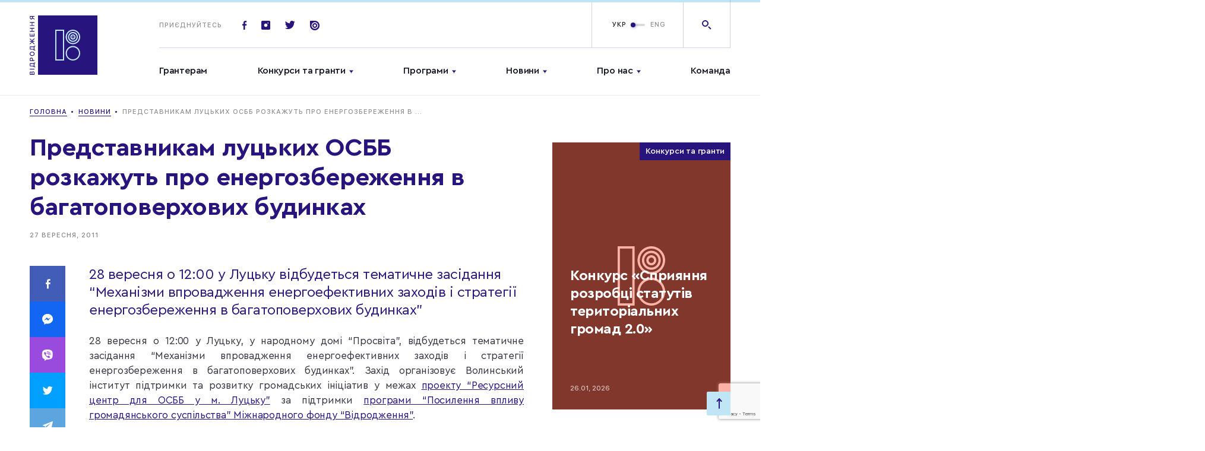

--- FILE ---
content_type: text/html; charset=utf-8
request_url: https://www.google.com/recaptcha/api2/anchor?ar=1&k=6LfPkMUUAAAAADHcQYrVZ6biXbBsd2p5IU8T3jEv&co=aHR0cHM6Ly93d3cuaXJmLnVhOjQ0Mw..&hl=en&v=N67nZn4AqZkNcbeMu4prBgzg&size=invisible&anchor-ms=20000&execute-ms=30000&cb=jbgwiulw0pj6
body_size: 48534
content:
<!DOCTYPE HTML><html dir="ltr" lang="en"><head><meta http-equiv="Content-Type" content="text/html; charset=UTF-8">
<meta http-equiv="X-UA-Compatible" content="IE=edge">
<title>reCAPTCHA</title>
<style type="text/css">
/* cyrillic-ext */
@font-face {
  font-family: 'Roboto';
  font-style: normal;
  font-weight: 400;
  font-stretch: 100%;
  src: url(//fonts.gstatic.com/s/roboto/v48/KFO7CnqEu92Fr1ME7kSn66aGLdTylUAMa3GUBHMdazTgWw.woff2) format('woff2');
  unicode-range: U+0460-052F, U+1C80-1C8A, U+20B4, U+2DE0-2DFF, U+A640-A69F, U+FE2E-FE2F;
}
/* cyrillic */
@font-face {
  font-family: 'Roboto';
  font-style: normal;
  font-weight: 400;
  font-stretch: 100%;
  src: url(//fonts.gstatic.com/s/roboto/v48/KFO7CnqEu92Fr1ME7kSn66aGLdTylUAMa3iUBHMdazTgWw.woff2) format('woff2');
  unicode-range: U+0301, U+0400-045F, U+0490-0491, U+04B0-04B1, U+2116;
}
/* greek-ext */
@font-face {
  font-family: 'Roboto';
  font-style: normal;
  font-weight: 400;
  font-stretch: 100%;
  src: url(//fonts.gstatic.com/s/roboto/v48/KFO7CnqEu92Fr1ME7kSn66aGLdTylUAMa3CUBHMdazTgWw.woff2) format('woff2');
  unicode-range: U+1F00-1FFF;
}
/* greek */
@font-face {
  font-family: 'Roboto';
  font-style: normal;
  font-weight: 400;
  font-stretch: 100%;
  src: url(//fonts.gstatic.com/s/roboto/v48/KFO7CnqEu92Fr1ME7kSn66aGLdTylUAMa3-UBHMdazTgWw.woff2) format('woff2');
  unicode-range: U+0370-0377, U+037A-037F, U+0384-038A, U+038C, U+038E-03A1, U+03A3-03FF;
}
/* math */
@font-face {
  font-family: 'Roboto';
  font-style: normal;
  font-weight: 400;
  font-stretch: 100%;
  src: url(//fonts.gstatic.com/s/roboto/v48/KFO7CnqEu92Fr1ME7kSn66aGLdTylUAMawCUBHMdazTgWw.woff2) format('woff2');
  unicode-range: U+0302-0303, U+0305, U+0307-0308, U+0310, U+0312, U+0315, U+031A, U+0326-0327, U+032C, U+032F-0330, U+0332-0333, U+0338, U+033A, U+0346, U+034D, U+0391-03A1, U+03A3-03A9, U+03B1-03C9, U+03D1, U+03D5-03D6, U+03F0-03F1, U+03F4-03F5, U+2016-2017, U+2034-2038, U+203C, U+2040, U+2043, U+2047, U+2050, U+2057, U+205F, U+2070-2071, U+2074-208E, U+2090-209C, U+20D0-20DC, U+20E1, U+20E5-20EF, U+2100-2112, U+2114-2115, U+2117-2121, U+2123-214F, U+2190, U+2192, U+2194-21AE, U+21B0-21E5, U+21F1-21F2, U+21F4-2211, U+2213-2214, U+2216-22FF, U+2308-230B, U+2310, U+2319, U+231C-2321, U+2336-237A, U+237C, U+2395, U+239B-23B7, U+23D0, U+23DC-23E1, U+2474-2475, U+25AF, U+25B3, U+25B7, U+25BD, U+25C1, U+25CA, U+25CC, U+25FB, U+266D-266F, U+27C0-27FF, U+2900-2AFF, U+2B0E-2B11, U+2B30-2B4C, U+2BFE, U+3030, U+FF5B, U+FF5D, U+1D400-1D7FF, U+1EE00-1EEFF;
}
/* symbols */
@font-face {
  font-family: 'Roboto';
  font-style: normal;
  font-weight: 400;
  font-stretch: 100%;
  src: url(//fonts.gstatic.com/s/roboto/v48/KFO7CnqEu92Fr1ME7kSn66aGLdTylUAMaxKUBHMdazTgWw.woff2) format('woff2');
  unicode-range: U+0001-000C, U+000E-001F, U+007F-009F, U+20DD-20E0, U+20E2-20E4, U+2150-218F, U+2190, U+2192, U+2194-2199, U+21AF, U+21E6-21F0, U+21F3, U+2218-2219, U+2299, U+22C4-22C6, U+2300-243F, U+2440-244A, U+2460-24FF, U+25A0-27BF, U+2800-28FF, U+2921-2922, U+2981, U+29BF, U+29EB, U+2B00-2BFF, U+4DC0-4DFF, U+FFF9-FFFB, U+10140-1018E, U+10190-1019C, U+101A0, U+101D0-101FD, U+102E0-102FB, U+10E60-10E7E, U+1D2C0-1D2D3, U+1D2E0-1D37F, U+1F000-1F0FF, U+1F100-1F1AD, U+1F1E6-1F1FF, U+1F30D-1F30F, U+1F315, U+1F31C, U+1F31E, U+1F320-1F32C, U+1F336, U+1F378, U+1F37D, U+1F382, U+1F393-1F39F, U+1F3A7-1F3A8, U+1F3AC-1F3AF, U+1F3C2, U+1F3C4-1F3C6, U+1F3CA-1F3CE, U+1F3D4-1F3E0, U+1F3ED, U+1F3F1-1F3F3, U+1F3F5-1F3F7, U+1F408, U+1F415, U+1F41F, U+1F426, U+1F43F, U+1F441-1F442, U+1F444, U+1F446-1F449, U+1F44C-1F44E, U+1F453, U+1F46A, U+1F47D, U+1F4A3, U+1F4B0, U+1F4B3, U+1F4B9, U+1F4BB, U+1F4BF, U+1F4C8-1F4CB, U+1F4D6, U+1F4DA, U+1F4DF, U+1F4E3-1F4E6, U+1F4EA-1F4ED, U+1F4F7, U+1F4F9-1F4FB, U+1F4FD-1F4FE, U+1F503, U+1F507-1F50B, U+1F50D, U+1F512-1F513, U+1F53E-1F54A, U+1F54F-1F5FA, U+1F610, U+1F650-1F67F, U+1F687, U+1F68D, U+1F691, U+1F694, U+1F698, U+1F6AD, U+1F6B2, U+1F6B9-1F6BA, U+1F6BC, U+1F6C6-1F6CF, U+1F6D3-1F6D7, U+1F6E0-1F6EA, U+1F6F0-1F6F3, U+1F6F7-1F6FC, U+1F700-1F7FF, U+1F800-1F80B, U+1F810-1F847, U+1F850-1F859, U+1F860-1F887, U+1F890-1F8AD, U+1F8B0-1F8BB, U+1F8C0-1F8C1, U+1F900-1F90B, U+1F93B, U+1F946, U+1F984, U+1F996, U+1F9E9, U+1FA00-1FA6F, U+1FA70-1FA7C, U+1FA80-1FA89, U+1FA8F-1FAC6, U+1FACE-1FADC, U+1FADF-1FAE9, U+1FAF0-1FAF8, U+1FB00-1FBFF;
}
/* vietnamese */
@font-face {
  font-family: 'Roboto';
  font-style: normal;
  font-weight: 400;
  font-stretch: 100%;
  src: url(//fonts.gstatic.com/s/roboto/v48/KFO7CnqEu92Fr1ME7kSn66aGLdTylUAMa3OUBHMdazTgWw.woff2) format('woff2');
  unicode-range: U+0102-0103, U+0110-0111, U+0128-0129, U+0168-0169, U+01A0-01A1, U+01AF-01B0, U+0300-0301, U+0303-0304, U+0308-0309, U+0323, U+0329, U+1EA0-1EF9, U+20AB;
}
/* latin-ext */
@font-face {
  font-family: 'Roboto';
  font-style: normal;
  font-weight: 400;
  font-stretch: 100%;
  src: url(//fonts.gstatic.com/s/roboto/v48/KFO7CnqEu92Fr1ME7kSn66aGLdTylUAMa3KUBHMdazTgWw.woff2) format('woff2');
  unicode-range: U+0100-02BA, U+02BD-02C5, U+02C7-02CC, U+02CE-02D7, U+02DD-02FF, U+0304, U+0308, U+0329, U+1D00-1DBF, U+1E00-1E9F, U+1EF2-1EFF, U+2020, U+20A0-20AB, U+20AD-20C0, U+2113, U+2C60-2C7F, U+A720-A7FF;
}
/* latin */
@font-face {
  font-family: 'Roboto';
  font-style: normal;
  font-weight: 400;
  font-stretch: 100%;
  src: url(//fonts.gstatic.com/s/roboto/v48/KFO7CnqEu92Fr1ME7kSn66aGLdTylUAMa3yUBHMdazQ.woff2) format('woff2');
  unicode-range: U+0000-00FF, U+0131, U+0152-0153, U+02BB-02BC, U+02C6, U+02DA, U+02DC, U+0304, U+0308, U+0329, U+2000-206F, U+20AC, U+2122, U+2191, U+2193, U+2212, U+2215, U+FEFF, U+FFFD;
}
/* cyrillic-ext */
@font-face {
  font-family: 'Roboto';
  font-style: normal;
  font-weight: 500;
  font-stretch: 100%;
  src: url(//fonts.gstatic.com/s/roboto/v48/KFO7CnqEu92Fr1ME7kSn66aGLdTylUAMa3GUBHMdazTgWw.woff2) format('woff2');
  unicode-range: U+0460-052F, U+1C80-1C8A, U+20B4, U+2DE0-2DFF, U+A640-A69F, U+FE2E-FE2F;
}
/* cyrillic */
@font-face {
  font-family: 'Roboto';
  font-style: normal;
  font-weight: 500;
  font-stretch: 100%;
  src: url(//fonts.gstatic.com/s/roboto/v48/KFO7CnqEu92Fr1ME7kSn66aGLdTylUAMa3iUBHMdazTgWw.woff2) format('woff2');
  unicode-range: U+0301, U+0400-045F, U+0490-0491, U+04B0-04B1, U+2116;
}
/* greek-ext */
@font-face {
  font-family: 'Roboto';
  font-style: normal;
  font-weight: 500;
  font-stretch: 100%;
  src: url(//fonts.gstatic.com/s/roboto/v48/KFO7CnqEu92Fr1ME7kSn66aGLdTylUAMa3CUBHMdazTgWw.woff2) format('woff2');
  unicode-range: U+1F00-1FFF;
}
/* greek */
@font-face {
  font-family: 'Roboto';
  font-style: normal;
  font-weight: 500;
  font-stretch: 100%;
  src: url(//fonts.gstatic.com/s/roboto/v48/KFO7CnqEu92Fr1ME7kSn66aGLdTylUAMa3-UBHMdazTgWw.woff2) format('woff2');
  unicode-range: U+0370-0377, U+037A-037F, U+0384-038A, U+038C, U+038E-03A1, U+03A3-03FF;
}
/* math */
@font-face {
  font-family: 'Roboto';
  font-style: normal;
  font-weight: 500;
  font-stretch: 100%;
  src: url(//fonts.gstatic.com/s/roboto/v48/KFO7CnqEu92Fr1ME7kSn66aGLdTylUAMawCUBHMdazTgWw.woff2) format('woff2');
  unicode-range: U+0302-0303, U+0305, U+0307-0308, U+0310, U+0312, U+0315, U+031A, U+0326-0327, U+032C, U+032F-0330, U+0332-0333, U+0338, U+033A, U+0346, U+034D, U+0391-03A1, U+03A3-03A9, U+03B1-03C9, U+03D1, U+03D5-03D6, U+03F0-03F1, U+03F4-03F5, U+2016-2017, U+2034-2038, U+203C, U+2040, U+2043, U+2047, U+2050, U+2057, U+205F, U+2070-2071, U+2074-208E, U+2090-209C, U+20D0-20DC, U+20E1, U+20E5-20EF, U+2100-2112, U+2114-2115, U+2117-2121, U+2123-214F, U+2190, U+2192, U+2194-21AE, U+21B0-21E5, U+21F1-21F2, U+21F4-2211, U+2213-2214, U+2216-22FF, U+2308-230B, U+2310, U+2319, U+231C-2321, U+2336-237A, U+237C, U+2395, U+239B-23B7, U+23D0, U+23DC-23E1, U+2474-2475, U+25AF, U+25B3, U+25B7, U+25BD, U+25C1, U+25CA, U+25CC, U+25FB, U+266D-266F, U+27C0-27FF, U+2900-2AFF, U+2B0E-2B11, U+2B30-2B4C, U+2BFE, U+3030, U+FF5B, U+FF5D, U+1D400-1D7FF, U+1EE00-1EEFF;
}
/* symbols */
@font-face {
  font-family: 'Roboto';
  font-style: normal;
  font-weight: 500;
  font-stretch: 100%;
  src: url(//fonts.gstatic.com/s/roboto/v48/KFO7CnqEu92Fr1ME7kSn66aGLdTylUAMaxKUBHMdazTgWw.woff2) format('woff2');
  unicode-range: U+0001-000C, U+000E-001F, U+007F-009F, U+20DD-20E0, U+20E2-20E4, U+2150-218F, U+2190, U+2192, U+2194-2199, U+21AF, U+21E6-21F0, U+21F3, U+2218-2219, U+2299, U+22C4-22C6, U+2300-243F, U+2440-244A, U+2460-24FF, U+25A0-27BF, U+2800-28FF, U+2921-2922, U+2981, U+29BF, U+29EB, U+2B00-2BFF, U+4DC0-4DFF, U+FFF9-FFFB, U+10140-1018E, U+10190-1019C, U+101A0, U+101D0-101FD, U+102E0-102FB, U+10E60-10E7E, U+1D2C0-1D2D3, U+1D2E0-1D37F, U+1F000-1F0FF, U+1F100-1F1AD, U+1F1E6-1F1FF, U+1F30D-1F30F, U+1F315, U+1F31C, U+1F31E, U+1F320-1F32C, U+1F336, U+1F378, U+1F37D, U+1F382, U+1F393-1F39F, U+1F3A7-1F3A8, U+1F3AC-1F3AF, U+1F3C2, U+1F3C4-1F3C6, U+1F3CA-1F3CE, U+1F3D4-1F3E0, U+1F3ED, U+1F3F1-1F3F3, U+1F3F5-1F3F7, U+1F408, U+1F415, U+1F41F, U+1F426, U+1F43F, U+1F441-1F442, U+1F444, U+1F446-1F449, U+1F44C-1F44E, U+1F453, U+1F46A, U+1F47D, U+1F4A3, U+1F4B0, U+1F4B3, U+1F4B9, U+1F4BB, U+1F4BF, U+1F4C8-1F4CB, U+1F4D6, U+1F4DA, U+1F4DF, U+1F4E3-1F4E6, U+1F4EA-1F4ED, U+1F4F7, U+1F4F9-1F4FB, U+1F4FD-1F4FE, U+1F503, U+1F507-1F50B, U+1F50D, U+1F512-1F513, U+1F53E-1F54A, U+1F54F-1F5FA, U+1F610, U+1F650-1F67F, U+1F687, U+1F68D, U+1F691, U+1F694, U+1F698, U+1F6AD, U+1F6B2, U+1F6B9-1F6BA, U+1F6BC, U+1F6C6-1F6CF, U+1F6D3-1F6D7, U+1F6E0-1F6EA, U+1F6F0-1F6F3, U+1F6F7-1F6FC, U+1F700-1F7FF, U+1F800-1F80B, U+1F810-1F847, U+1F850-1F859, U+1F860-1F887, U+1F890-1F8AD, U+1F8B0-1F8BB, U+1F8C0-1F8C1, U+1F900-1F90B, U+1F93B, U+1F946, U+1F984, U+1F996, U+1F9E9, U+1FA00-1FA6F, U+1FA70-1FA7C, U+1FA80-1FA89, U+1FA8F-1FAC6, U+1FACE-1FADC, U+1FADF-1FAE9, U+1FAF0-1FAF8, U+1FB00-1FBFF;
}
/* vietnamese */
@font-face {
  font-family: 'Roboto';
  font-style: normal;
  font-weight: 500;
  font-stretch: 100%;
  src: url(//fonts.gstatic.com/s/roboto/v48/KFO7CnqEu92Fr1ME7kSn66aGLdTylUAMa3OUBHMdazTgWw.woff2) format('woff2');
  unicode-range: U+0102-0103, U+0110-0111, U+0128-0129, U+0168-0169, U+01A0-01A1, U+01AF-01B0, U+0300-0301, U+0303-0304, U+0308-0309, U+0323, U+0329, U+1EA0-1EF9, U+20AB;
}
/* latin-ext */
@font-face {
  font-family: 'Roboto';
  font-style: normal;
  font-weight: 500;
  font-stretch: 100%;
  src: url(//fonts.gstatic.com/s/roboto/v48/KFO7CnqEu92Fr1ME7kSn66aGLdTylUAMa3KUBHMdazTgWw.woff2) format('woff2');
  unicode-range: U+0100-02BA, U+02BD-02C5, U+02C7-02CC, U+02CE-02D7, U+02DD-02FF, U+0304, U+0308, U+0329, U+1D00-1DBF, U+1E00-1E9F, U+1EF2-1EFF, U+2020, U+20A0-20AB, U+20AD-20C0, U+2113, U+2C60-2C7F, U+A720-A7FF;
}
/* latin */
@font-face {
  font-family: 'Roboto';
  font-style: normal;
  font-weight: 500;
  font-stretch: 100%;
  src: url(//fonts.gstatic.com/s/roboto/v48/KFO7CnqEu92Fr1ME7kSn66aGLdTylUAMa3yUBHMdazQ.woff2) format('woff2');
  unicode-range: U+0000-00FF, U+0131, U+0152-0153, U+02BB-02BC, U+02C6, U+02DA, U+02DC, U+0304, U+0308, U+0329, U+2000-206F, U+20AC, U+2122, U+2191, U+2193, U+2212, U+2215, U+FEFF, U+FFFD;
}
/* cyrillic-ext */
@font-face {
  font-family: 'Roboto';
  font-style: normal;
  font-weight: 900;
  font-stretch: 100%;
  src: url(//fonts.gstatic.com/s/roboto/v48/KFO7CnqEu92Fr1ME7kSn66aGLdTylUAMa3GUBHMdazTgWw.woff2) format('woff2');
  unicode-range: U+0460-052F, U+1C80-1C8A, U+20B4, U+2DE0-2DFF, U+A640-A69F, U+FE2E-FE2F;
}
/* cyrillic */
@font-face {
  font-family: 'Roboto';
  font-style: normal;
  font-weight: 900;
  font-stretch: 100%;
  src: url(//fonts.gstatic.com/s/roboto/v48/KFO7CnqEu92Fr1ME7kSn66aGLdTylUAMa3iUBHMdazTgWw.woff2) format('woff2');
  unicode-range: U+0301, U+0400-045F, U+0490-0491, U+04B0-04B1, U+2116;
}
/* greek-ext */
@font-face {
  font-family: 'Roboto';
  font-style: normal;
  font-weight: 900;
  font-stretch: 100%;
  src: url(//fonts.gstatic.com/s/roboto/v48/KFO7CnqEu92Fr1ME7kSn66aGLdTylUAMa3CUBHMdazTgWw.woff2) format('woff2');
  unicode-range: U+1F00-1FFF;
}
/* greek */
@font-face {
  font-family: 'Roboto';
  font-style: normal;
  font-weight: 900;
  font-stretch: 100%;
  src: url(//fonts.gstatic.com/s/roboto/v48/KFO7CnqEu92Fr1ME7kSn66aGLdTylUAMa3-UBHMdazTgWw.woff2) format('woff2');
  unicode-range: U+0370-0377, U+037A-037F, U+0384-038A, U+038C, U+038E-03A1, U+03A3-03FF;
}
/* math */
@font-face {
  font-family: 'Roboto';
  font-style: normal;
  font-weight: 900;
  font-stretch: 100%;
  src: url(//fonts.gstatic.com/s/roboto/v48/KFO7CnqEu92Fr1ME7kSn66aGLdTylUAMawCUBHMdazTgWw.woff2) format('woff2');
  unicode-range: U+0302-0303, U+0305, U+0307-0308, U+0310, U+0312, U+0315, U+031A, U+0326-0327, U+032C, U+032F-0330, U+0332-0333, U+0338, U+033A, U+0346, U+034D, U+0391-03A1, U+03A3-03A9, U+03B1-03C9, U+03D1, U+03D5-03D6, U+03F0-03F1, U+03F4-03F5, U+2016-2017, U+2034-2038, U+203C, U+2040, U+2043, U+2047, U+2050, U+2057, U+205F, U+2070-2071, U+2074-208E, U+2090-209C, U+20D0-20DC, U+20E1, U+20E5-20EF, U+2100-2112, U+2114-2115, U+2117-2121, U+2123-214F, U+2190, U+2192, U+2194-21AE, U+21B0-21E5, U+21F1-21F2, U+21F4-2211, U+2213-2214, U+2216-22FF, U+2308-230B, U+2310, U+2319, U+231C-2321, U+2336-237A, U+237C, U+2395, U+239B-23B7, U+23D0, U+23DC-23E1, U+2474-2475, U+25AF, U+25B3, U+25B7, U+25BD, U+25C1, U+25CA, U+25CC, U+25FB, U+266D-266F, U+27C0-27FF, U+2900-2AFF, U+2B0E-2B11, U+2B30-2B4C, U+2BFE, U+3030, U+FF5B, U+FF5D, U+1D400-1D7FF, U+1EE00-1EEFF;
}
/* symbols */
@font-face {
  font-family: 'Roboto';
  font-style: normal;
  font-weight: 900;
  font-stretch: 100%;
  src: url(//fonts.gstatic.com/s/roboto/v48/KFO7CnqEu92Fr1ME7kSn66aGLdTylUAMaxKUBHMdazTgWw.woff2) format('woff2');
  unicode-range: U+0001-000C, U+000E-001F, U+007F-009F, U+20DD-20E0, U+20E2-20E4, U+2150-218F, U+2190, U+2192, U+2194-2199, U+21AF, U+21E6-21F0, U+21F3, U+2218-2219, U+2299, U+22C4-22C6, U+2300-243F, U+2440-244A, U+2460-24FF, U+25A0-27BF, U+2800-28FF, U+2921-2922, U+2981, U+29BF, U+29EB, U+2B00-2BFF, U+4DC0-4DFF, U+FFF9-FFFB, U+10140-1018E, U+10190-1019C, U+101A0, U+101D0-101FD, U+102E0-102FB, U+10E60-10E7E, U+1D2C0-1D2D3, U+1D2E0-1D37F, U+1F000-1F0FF, U+1F100-1F1AD, U+1F1E6-1F1FF, U+1F30D-1F30F, U+1F315, U+1F31C, U+1F31E, U+1F320-1F32C, U+1F336, U+1F378, U+1F37D, U+1F382, U+1F393-1F39F, U+1F3A7-1F3A8, U+1F3AC-1F3AF, U+1F3C2, U+1F3C4-1F3C6, U+1F3CA-1F3CE, U+1F3D4-1F3E0, U+1F3ED, U+1F3F1-1F3F3, U+1F3F5-1F3F7, U+1F408, U+1F415, U+1F41F, U+1F426, U+1F43F, U+1F441-1F442, U+1F444, U+1F446-1F449, U+1F44C-1F44E, U+1F453, U+1F46A, U+1F47D, U+1F4A3, U+1F4B0, U+1F4B3, U+1F4B9, U+1F4BB, U+1F4BF, U+1F4C8-1F4CB, U+1F4D6, U+1F4DA, U+1F4DF, U+1F4E3-1F4E6, U+1F4EA-1F4ED, U+1F4F7, U+1F4F9-1F4FB, U+1F4FD-1F4FE, U+1F503, U+1F507-1F50B, U+1F50D, U+1F512-1F513, U+1F53E-1F54A, U+1F54F-1F5FA, U+1F610, U+1F650-1F67F, U+1F687, U+1F68D, U+1F691, U+1F694, U+1F698, U+1F6AD, U+1F6B2, U+1F6B9-1F6BA, U+1F6BC, U+1F6C6-1F6CF, U+1F6D3-1F6D7, U+1F6E0-1F6EA, U+1F6F0-1F6F3, U+1F6F7-1F6FC, U+1F700-1F7FF, U+1F800-1F80B, U+1F810-1F847, U+1F850-1F859, U+1F860-1F887, U+1F890-1F8AD, U+1F8B0-1F8BB, U+1F8C0-1F8C1, U+1F900-1F90B, U+1F93B, U+1F946, U+1F984, U+1F996, U+1F9E9, U+1FA00-1FA6F, U+1FA70-1FA7C, U+1FA80-1FA89, U+1FA8F-1FAC6, U+1FACE-1FADC, U+1FADF-1FAE9, U+1FAF0-1FAF8, U+1FB00-1FBFF;
}
/* vietnamese */
@font-face {
  font-family: 'Roboto';
  font-style: normal;
  font-weight: 900;
  font-stretch: 100%;
  src: url(//fonts.gstatic.com/s/roboto/v48/KFO7CnqEu92Fr1ME7kSn66aGLdTylUAMa3OUBHMdazTgWw.woff2) format('woff2');
  unicode-range: U+0102-0103, U+0110-0111, U+0128-0129, U+0168-0169, U+01A0-01A1, U+01AF-01B0, U+0300-0301, U+0303-0304, U+0308-0309, U+0323, U+0329, U+1EA0-1EF9, U+20AB;
}
/* latin-ext */
@font-face {
  font-family: 'Roboto';
  font-style: normal;
  font-weight: 900;
  font-stretch: 100%;
  src: url(//fonts.gstatic.com/s/roboto/v48/KFO7CnqEu92Fr1ME7kSn66aGLdTylUAMa3KUBHMdazTgWw.woff2) format('woff2');
  unicode-range: U+0100-02BA, U+02BD-02C5, U+02C7-02CC, U+02CE-02D7, U+02DD-02FF, U+0304, U+0308, U+0329, U+1D00-1DBF, U+1E00-1E9F, U+1EF2-1EFF, U+2020, U+20A0-20AB, U+20AD-20C0, U+2113, U+2C60-2C7F, U+A720-A7FF;
}
/* latin */
@font-face {
  font-family: 'Roboto';
  font-style: normal;
  font-weight: 900;
  font-stretch: 100%;
  src: url(//fonts.gstatic.com/s/roboto/v48/KFO7CnqEu92Fr1ME7kSn66aGLdTylUAMa3yUBHMdazQ.woff2) format('woff2');
  unicode-range: U+0000-00FF, U+0131, U+0152-0153, U+02BB-02BC, U+02C6, U+02DA, U+02DC, U+0304, U+0308, U+0329, U+2000-206F, U+20AC, U+2122, U+2191, U+2193, U+2212, U+2215, U+FEFF, U+FFFD;
}

</style>
<link rel="stylesheet" type="text/css" href="https://www.gstatic.com/recaptcha/releases/N67nZn4AqZkNcbeMu4prBgzg/styles__ltr.css">
<script nonce="NUEOor-m5fhZEFTel1jzPA" type="text/javascript">window['__recaptcha_api'] = 'https://www.google.com/recaptcha/api2/';</script>
<script type="text/javascript" src="https://www.gstatic.com/recaptcha/releases/N67nZn4AqZkNcbeMu4prBgzg/recaptcha__en.js" nonce="NUEOor-m5fhZEFTel1jzPA">
      
    </script></head>
<body><div id="rc-anchor-alert" class="rc-anchor-alert"></div>
<input type="hidden" id="recaptcha-token" value="[base64]">
<script type="text/javascript" nonce="NUEOor-m5fhZEFTel1jzPA">
      recaptcha.anchor.Main.init("[\x22ainput\x22,[\x22bgdata\x22,\x22\x22,\[base64]/[base64]/[base64]/bmV3IHJbeF0oY1swXSk6RT09Mj9uZXcgclt4XShjWzBdLGNbMV0pOkU9PTM/bmV3IHJbeF0oY1swXSxjWzFdLGNbMl0pOkU9PTQ/[base64]/[base64]/[base64]/[base64]/[base64]/[base64]/[base64]/[base64]\x22,\[base64]\\u003d\x22,\x22Zgliw6ZELmHCm8OqM8OHwqzDoMKqw5/DowM4w5vCs8KawpILw6jCrRLCm8OIwp7CusKDwqcdCyXCsGZIasOuUsKgaMKCMcOOXsO7w7hAEAXDmMKGbMOWVAF3A8Kow6YLw63ChMKgwqcww7LDs8O7w7/DsF1sQzdgVDxGOy7Dl8Oxw5rCrcO8TjxEACHCnsKGKmJDw75ZZFhYw7QAQy9YI8Ktw7/CojcjaMOmZ8OxY8K2w5tLw7PDrTdAw5vDpsOyS8KWFcKICcO/[base64]/[base64]/CuC1WAn/CvcOGEMO9w5VrwosOaMOvwpnDt8KmaT7CjTd1w77DmSnDkmU+wrRUw5vCv08uUBQmw5HDpn9RwpLDo8K0w4ICwocxw5DCk8KPbjQxBxjDm391SMOHKMOwbUrCnMOFUkp2w6bDtMOPw7nCp3nDhcKJdWQMwoFhwqfCvETDi8Osw4PCrsKfwoLDvsK7woJsdcKaD3h/wpc9QGRhw7MAwq7CqMOhw61zB8KSYMODDMKkE1fChUHDqwMtw7jCpsOzbjUuQmrDpAIgL33CkMKYT03DijnDlUvCkmoNw7NgbD/CqsOpWcKNw6nCnsK1w5XCgk8/JMKgfSHDocKdw4/CjyHCuTrClsOyVcOXVcKNw5hhwr/CuDFwBnhJw517wpxmCndwdmJnw4Ibw5tMw53DkUgWC3zCl8K3w6tow7wBw6zCr8KgwqPDisKyWcOPeD1kw6RQwoY+w6EGw6QXwpvDkQvCrEnCm8Ojw7p5OEdUwrnDmsKzWsO7VUEDwq8SBhMWQ8OLWwcTfMOuPsOsw4bDl8KXUkHCm8K7TS1oT3Zuw7LCnDjDv1/CuncNUsKDZwHCkkZKbcKBGMOjN8OSw43DosKAIkoJw4zCn8OKw4sodj1VcEvCjRBJw7DCssKxASLCtUZYLzTDkHrDu8KpIyhzMXnDuHksw5QCwqzDncOowr/DglDCuMK1D8O/[base64]/DiMO0IljDnGRwwp3CggbCjCLClsKpUUrCuUvDsMOhVVNBwrp8w4JAf8OpYAR2w5vCpyTDgsKMKAzDgnbChid4wo7Dj0zDlsOywoXCuWVSSsK5T8KUw5dwbsK6w4NBSsKrwrDDpyZRKn4lAnfCqE99wooOO0cTeikfw70owpPDizt2O8OqMQXDqQ3CuV/[base64]/[base64]/[base64]/wpHCkcKOw7PDvAxJDyzDgDQVwqPCjcO9dMKfwqXCsEvCkcKfwqfDhsKaJ0HDksOxIUUfw7scLkfClcO0w43DqsKIN3xZw4Arw5nDpX16w5kUZBvClX9kw4/[base64]/CiVJ7wrsnw6jChS7ChQjDvcKGw4lfwonDsELCsMK/w6fCuQvDg8KuTcO6w7kIXVDCoMKqTDgrwrxgw7/CicKkw7vDi8OTacK7wr1/SxTDv8OUWsKPSMOyLMOVwqLCqCrCjMKDw6bCo1JGOUwAw7Z3SQnDk8KoD3JJOnFbw4pCw77CicKgDTDCkcOUHWTDocO6w4LCpEbCpsKcesKAV8KcwpgSwronw7XCrzzCgXTCqMK7w75lQlxkPMKLw5/Dv1LDjsKMGTzDumUcwrPCksOsw5EWwpvCksOtwq7CkE7DuGtnc23DkEZ+A8KCD8O/w7kcDsKXbsO0QFs1w5fDs8KibC/DksKZwpgDDEHDn8Oew4p1wql1NcOtL8K5PC/DlHNMMcKhw6vDsjVWAMOlBsKlwrdoccK2wqJVRVZUw6goIGfDr8KGwoBBZxHChnFWejnDljcJJsOqwpLCsyIFw5/DhMKpw70SLsKsw5/[base64]/CrgDDoMOUw63DlMKERsKdw7RsKjDDjkszTwTDhVBTFsO2KsK3fzzCi2HDkArClyjDnhfCusOzGnZqwqzDpcO/OGrCisKMccOzwrdUwpLDrsOkwpbChcOQwpTDr8OdG8KySibDqcKJTStOwrzDuXvCrcKFF8Ogw7YBwo/[base64]/CtsOawoDDt0PDicK8wo7DoFjChcK3w7jDoFTDhsOqajnCosOJwrzDtirCgQPDrRw+wrZ8EcOQa8OqwqnCgjrClsOUw65wZcKVwqPCu8K0Zmc5wqrCkGjCu8KGwrxfwok1B8KAFMKaCMO8YQU/w5dgCsKjw7LCl1DCnUVLwrvCi8O4asOcw7kCfcKdQCYwwqd7wrMCQsKkQsOuXMO7AjNjwpTCv8OPHU0ce1l/[base64]/aFkuw6BLw6J7w47DmMKqCglTwrhqwoQcTsOPUMKsUsK0fX5SDcKvbDvCiMOPBsK0Lxl5w4/Cn8OTw7vDrMO7OWcpw7ApHTnDgEXDk8OVIcK4wozCnyzDk8Ovw41gwrs5wq9Gwpxmwr7CiQZXw5IVODpSwrDDkcKMw4XCqMKZwoDDlcKuw545Z3U7QMKLw7FLMEhxLwpwH2fDvcKKwqUeIsK1w6wvR8KgV0fCuULCqMKJw6TDqgUiw6XCi1JXEsKyw7/DsXMbCMOPQnvCq8K7w5/DqcOlDcO2e8Oew4fDiRvDsXhfGS7CtcK1B8Kxw6nCi03DkcKywqxGw6bDqF/Co0nCvMKrcMOHwpYXesOLw7DDg8OWw44DwoXDqXPCliFhUCRtFnk4XsOFbyPCli7DtcOWwq3Dj8O3w6N3w63CsBRbwqBBwojCmMKxcVEXFcKidsO8Z8OQwrPDscO5w7/Dk1PDixZdPMOYD8Kke8K+DsK1w6PDiHcOwpDCpXlqw4sYwrAmwoDDv8OhwqbDnQHDtxTDucOGORPDuyDChsOoMn5kw7U6w5/DpcKPw4NbGSDCusOGGn1IEl47HsOwwqxmwpJjLm5jw6dHwqTCvcOKw53DgMKGwrBhWMKkw4tdw6TDkMOew6dZccO7WRzCjMOJwpFiNcKxw7LCmMO0U8Kfw7xUw5tQw5BNwovDhMKnw4oow4nDjlHDsURhw4zCoEDCqzBdWHXCsC/ClsO2w4bCnSjChMKxw67DuEfDnsOnJsKRw6/CocKwfj1hw5PDocObQRvDhG0swqrDmzY1w7MGO1zCqSs7w5FNJkPDigbDhUzCrFtmI18WA8OKw5JfXcKUEjHCusOMwp3DssOuSsKoOsK0wrXDsHnDocOKcDcnw7nDq33Dk8KdM8KNR8OAw5XDgsK/OcKsw5vCtsOldcOpw6fCqsKewpDCmMO+XS9uw5/[base64]/w5Rjw6Y3wpDCgcO+wpnCoxEGw6hFTS7CmsKvwos2flgnJ313RjzDosKwbnMGDRoUe8OyMMOXFsOrdBPCt8OgNBbClMK2JsKfw4jDvRZtUBgdwqUCYsO6wrDCgDRlCcKHUy/DgcKUwrBnw70nCMOWDjbDoR3DlRASwr94w7bDg8OPwpbCkFYyfUJKY8KRR8O9eMK2w6/[base64]/wqjChinCgQjCtmc+w7t7RcK/woM4w4Z1wqE8HMKJw6XCosK8w74bWF7DlMOdCw04XMOYDMO6dxrCt8OYdMKoCA0sd8KQGTnCmMO6w7DCgMOjJAnDvMONw6DDpsKFGBcKwo3CpHrCmGwRw4YgAcKiw4M/wr4TBsKSwpfCkD7CjAd+wpjCo8KUOSfDhcO1w6kOD8KBIRbDiWLDqMO0w5vDvzzCmMOJAzrDryHCmhVCUMOVw7pPw4Bnw6s9wpUgwr1kOyNaCGYQRcKaw6DCjcKDX1zDo1DDj8OzwoIvw7vCqMOwdz3CuyN0fcO/[base64]/DlsKtwrRZVsOBFnLDshgSwrJww7Z+O2MgwrTDvsKgwo84HllyTjTCicKmI8KDQcO9w41oNCkjw5IRw6/[base64]/DusKDw6F/w7ACwojCm8KJHGUlWsOxCDvCuyzDhMKMwrV6NGTDr8OASVLCu8K0wrsqwrZqwrt/X1PDkcOMKcKVB8K8fFBewrXDqE52Lg3ChFlhM8O+VxR3w5DClcKxHknDksKeP8OYw77Ct8OEBMOywqg+w5bDv8KWBcO3w7/DjcK8Q8KlIXDCnBHCoxN6e8KCw7vDv8OYwrdLwpgwP8KNw4t/a2nDkjpuaMOiEcKwDzM3w6p0asOAd8KVwrHCvsKuwrJccTXCksO0wqHCihnCpBnCrsOtCsKewqnDjmvDoXvDtnbCulA6w7E5SsO/w6DCgsOCw4g2wqHDosOnSSYpw6hvU8OJY0B3wp8+w6vDllZcbnPCqTLCmMK7w5Jfc8OQwropw7Esw5XCh8KINCAEwoXCikJNdcKIFcKAPMOVwqbCnRAmQ8K7wrzCkMKuHFJ8w5bCqsOWwp9gMMOpw4PCj2Y4a2XCuB3Ds8KYwo04w4jDt8OCwovDhUHCrxjCnRfDosO/woVzw6pUdsKdwoFEagduLcK6IDRrfMKEw5F4w5HCpVDDiGXDgVvDtcKHwqvCrmrDncKuwobDqEbDqMKtw5jCmSJnw4kVwr0kw5AIRSsQXsKiwrA2wqbDrsK9woHDr8KNPC/[base64]/woHChcOyCSFww6TDlTprXjnDkGXDonYqwolxwqvDu8ObLwxqwqIgW8KOJzXDrFd6bMO/wo3DqyzCpcKQwokFfyPCu1prNU/CsHoYw6PChndYw7/Cp8KIf0PCtcOpw6HDtzN1J3I4w6F1FGHCk0BpwojDi8KbwrTDklDChMO4cEjCv0/Cg0tPDgciw5BTWMOFAsKMw4jDlynDtWnDtXVgcygmwr19GMOzwps0wqoNEw5IasONIlDCjMOOXm07wovDnTvCg03DhinCgmJ3YEwlw6dsw4nDjmfCuFPDt8OpwqE6w4jCk0wASA1uwqPCi3kUIgBoTh/[base64]/GMK7wqHDu8O6b2oiwr3Do8K+D1/CpUUEbCnCjAYVdcOIWxfDtEgGUWTCh8KQWizCsBsQwrIrQ8OIVcKkw7nDusO7wrpzwonCtT/[base64]/SMOMw7HDmRHCpXjClcKIw57CrMKQNkTDmGDCmnHDm8KjA8OHJkVHJWYXwpHCgThBw67DtMKMY8Ohw7TDqWN+w7p1SsKiwqQiOitCLyrCpj7CsRJ1TsOBwrF6CcOawp0xRADCuWsHw6zDi8KTKsKtRsKKb8OLwqXCh8K/w49TwoFoTcOibVDDq35zw7HDjRDDrQAQwppaPsONwqk/wp/Dg8Olw71/GjpVw6LChMOYMFDDjcK5HMK0w6o/woEnI8O1RsOeZsOxwr8gOMODUzPCrFxcTA8bwofDlXwzw7nCo8KibcOWUcKswo7Co8OIanfCiMOpGiJsw6/Cl8OoMMOceX/DlsKyASHCp8Obwqg4w4gowo3DucKOVCZGd8OgaAHDoVlaAsKGCD3CgMKTwq5EXjDCnGvDsHzCuTbCqyx+w74FwpbCiHrCrVFYVsO7IBMnw6bCucKTN1LCginCosOTw6Mhwr4fw6ghHAjChRrCncKDw69OwpIlbG4pw48dM8K/TsO5RMKywq1uwobDmCI6w4rDs8KxQRLCk8KTw6NkwoLCiMK5B8OoWkPChy/[base64]/X8KLbQcOwoIgw7U/d8Kkw79FHHRhwrdGPnM/YMKVw7HCvcOqKsOJw5DDkVHDhT3CvyHCjjpqfsK8w7MDwoApw4YMwo5AwofCs33DhGJOYF5LemvDg8ONHMKRb3vCm8Oww60zBVozCMOZw4gWUCBswo1xH8O0wpozXxzCsG7CssKDw6R0YMKtCcOlwozCgcK5wqUBN8KPC8OvfsKDw6I/WcOIPSk4CsKcMRDDr8OIw7JAK8OJFwrDuMKzwq3Dg8KDw6JmVh4jE0siwoXCnyAbw7g/OXTCpxbDrMKzHsOmw4nDqV1NTVfCoELCl07Dp8OiS8KTw5zDpWPClSvDoMKKZ14RN8OTOsKBN14bCkMMwoLCuUF2w7jCgMKPwpsqw7DChsKLw5QVSnA2GsKWwq/Dtz06A8O7T285DAdFw4sqDcOQwonDvBofG0VxUsOQwq9Xw5sEwpHCgMKOw7gcTMKGTMKYInLDpsOkw7BVX8KTEBpfWMOVBD/DiR9Mw5QIIMOhQ8O3wp5SRjwSXcKSGQ/DjwcgXCDDiFHCmBBWYsKzw5bCiMKRegJqwpo4wr9QwrVVXU4uwq41wqvCsQ3DmMKjE2Q0DcOmODYkwqxwfjsDLj45RTQEMMK1EcOgUsO4PBjCpibDplh/[base64]/DjMORcMKMw4TDh8OdbsK8SBvDqUvClggvw6vCvsOndgPCjcOfYMKvwqUrw6/[base64]/T8KCR8OSQcO3OsK2GDMeO8Kewqwmw7fCg8Krw7N0OTXChMO/w6nCjTt/[base64]/Dr8KdZMKXwqHCvVJ4G8O+wq8rZ8OtwqYAXicuw6pXw6XDhnBpasKww7LDnMOzDMKEw5V8w5tiwrFxwqNMFxMYwqnCm8O/[base64]/CgcOUIxnCuTXDucKPF8KxeTMZwpcMw453enXCswI9w5gZw6ltH2YIdcOrUsOjYsKmPMOiw4pQw5DCtMOEA2PChSRfw5McU8KDw43DkUUhc03DuCHDqmlCw43Coz0CbsOZOhfCn2PCqWdxRzjCusOTw4x5LMKtY8KKwp1cwokUwo02UmtqwofDn8K/wq7DiFBuwrbDjGJXHyZ6IMO1wovCkWvCshYtwrzDrF8jWUECKcOdFlfCrMKlwpnCmcKrf0LDohBoCcKNwo0uBHLCk8KIw5gLfE4rPMOMw4bDhi7DksOUwrsUVzDCtH1Yw4Z4wrt4BMOFNj/DkFLDqsOJwrAjwpBPQU/DvMO1NzPDncO6w73CocK8RShlNcKiwoXDpFkUUWYxw5IULEvDpHrChz1jdsK5w7Ylw7/[base64]/DoWTDp8OOw5cQw4onwr4fw7oQUQZ3K8KdCcKBwoE5KR3Dmj/Ds8KWEUMpVsKpNnhjw54Lw5DDv8Ofw6LCpcKCMcKJesO0UC7Dh8Ksd8Khw7/CgcOAK8Ofwr/ChXbDnGzDvybDijZzC8KWAsOnXxDDhsK7O1IDw6HCljDCllclwoXDocONw6ALwpvCjcOVJcK/AcKad8O4wr4oOyLCglxnYSbCnMOUcjsmGsOAwpxKwphmRMKnw5AUw7hSwpMQUMOSa8O/[base64]/RWldP3bDuXsUdzxbK8O2wrDCqn1uaEZfFxDCpcK0aMOJYsOVHsK/[base64]/Crgl0CcOydmvDiHAJQsOdw4/CmlpOwoHCjz9NZ0zCunfDuzdTw4JMCsOKSQ9qwo0mShBMwo7DqBPDvcOow5xUCMO1CMORDsKRwrgiI8Kmw53DusOjWcKwwrDDgsO5EAvCn8Kew6diEWbCm2/DvAknTMO6QHhiw7nCqHPDjMOfNzDDkAdHw5MTwpvCksKow4LCnMKHTX/CiVHCncOTw63ClMOcPcO/w6JJw7bCgMKbABEASR5NOsKrwqTDmnDDhEXCvwgtwoI/wo3CqcOpDcKZICTDrhE/JcOiw47ChWJrWV1/w5bCjTB+woQTT37Co0HCvX9YfsK6wp/CnMKSwqBoX3/CusKQw53CsMOfHcKPT8OpKMOiw5TDqAXCv2bDlcOnS8KIFDnDrCFoDcKLwrMDBsKjwo5tBsOsw7lMwrwKCsKrwobCosKLUwlwwqbDlMK7XCzDhWfDu8OIKQLCmTlEMitRw6vCswDDhxjDrGgVRXrCvG3CvGcXOioDwrfDmsOeQx3DtEBWSwlCTsK/[base64]/[base64]/DlcOLBiJ7wqQ+w5o7byAtVSkiVWIAKcKjHMKgE8O6wrfDpHLCpcO4w5dmQCV0DX3Cn1wIw4PCl8O5w5nCiXR/[base64]/NlMmABxew5VjfgjDkSFbw5bDucK6ckkHV8KZBsKNFQ53worCqVFzTQtBAsKNw7PDkB0qwpRVw5FJOG7DpnjCvcKfMMKKwrzDs8OKwpfDv8OFb0LCrMK/chzCu8ODwpFbwqLDlsK1wrxEbMOiw55VwpEFw5vCj1onw6o1ecOhwoBXEcOCw7vDsMOhw5kqwr/DoMOHQcKCw7hWwqPCmSIDPsOCw68Tw6bCtFnCtGHDgxs5wplzU1zCunTCugY1wrDDpsOvaAhaw4lEbGXCocOyw5jCt0TDoX3DjG3CqMOnwo9Fw78ew5/[base64]/NR9yw7/DucOaF2HDrGHDp8KoRWbCgMOrYcKcw7vDosOQw5rChMKqwoJhw4V5wqlcw5vCplLClWjDlF/[base64]/CoMKKw55XEsKpdkrChBfDvEvCkBLDhgAXw4XDssKYHy8Rw6NYfcOywosyUcObGH5XbsKtK8O9TsKtwpXCoE3Cu082IsOcADzDvsKqwpnDp01GwrpwEcO/HcOww7HDnUN1w47DpGlXw6DCscK3woLDiMOWwojCqQ/DoClfw4rCsw/CusKPP2YMw5bDtsKwfnjCtMOZwoUZFRnDgXvCusK5wqvCvxRlwovCvADCqMOJw7cWwrg7w7TDiDUuSMKhw7rDv3k5M8OnUsKvYzLDvsKpDBTCqMKEw6MZwqwiGB3CrsOPwqwNScOMw6QLe8OWbcOAaMOrAhVcw444wpRMw4bDhU/[base64]/CoRXCp8KwdcOswrHDplRgKQrCkRnDiMKzwrVQwoDCpMOywqDDkxnDmcKkw7TCthIBwo/CkSfDqcKpKScdHRjDu8OeVgvDsMKBwpc3w43CtmYgw4tKw4zCuSPCmMOcw4zCgsOLJsOLJcOxAMOcE8KGw4l9EMO3w4vDmmk5dMOLK8OHSMODN8KJJTzCpMO8wpU7Qz7CoXnDj8OCwpbCqmQowqdnw5rDpjbCrCBAwobDisK4w4/Ds29Tw7RHH8KaMMOKwplDDsKrM18awovCvAzDssKqw40+McKIGjp+wqYowr4rJwbDpn1Bw4Nkw4Jrw6bCiUvCiklXw6/Clw8LIlTCsyh9wrrCqRXDvUfDqsO2Y3gMwpfCmwjDhkzDqsO1w7/[base64]/ChMOLUMKPKXwxwqpAXMKad8OEw6JYw5bCkMO0azsQw5kwwpbCmC3CksKnK8OnFmTCsMOzwroNw75YwqvCi2/Dug4pw4AVcX3DtBtfQ8O2w6vDggs9w5nCqcKAHGgLwrLCuMOHw4XDu8OCWRxNwrQ/wofCqWAGTRXDvRrCusONw7XCrRhSKMKiB8OTwqbDu3bCtlTCgsKsOXMKw5xiUUfClMOVEMOBw5/DsUDCnsKJw6wEbwVnw6TCrcOOwrUxw7XDun/DoAfCgkRzw4LDr8KGw43DqMKRw7TCqwAqw7YtRMKmKULCkxPDiG4fwqoEJ3UcJcKuwr1QABE8SX7Coi3CjsK/NcK+cGbCihwNw45Zwq7CrBVVw6UQZjnCj8KzwoVNw5bChcOMYkERwqDDlsKhw7t2JMOaw4haw7jDiMOtwqtiw7BPw53CmMOzVx3DqjTDrsOkJWFswphFBmnDssOlKcKWwpRjwo5GwrzCjMK/w7IXwrLCn8ONwrTCl0VnEFbCpcKnwqvCtntuw4d8wqbCl1l8wpDCsUnDr8Kyw694w5jCqsOuwrk/[base64]/Cr8OWaVNowpcZLVjDmcOVw7zChMOzwqHCuMKiwqDCrysZwrrCkV3CvMKmw406GgvDuMOiwqfCocK5wp4awpLDkz4DfEHDpj/Cil59bFPDhAoBwonCgyILG8ODI1ZQXsKjw5nDjcOow4DDqW0WZcKeJcK2GcOaw70jBcKbBsKfworDiFvCtcO4wpJCwpXChRocLlTCtsOMw4NUI2Jlw7hew6hhbsOJw4LCuUpJw7xcHgfDqMKsw5x8w5/[base64]/CtsOzw73DphPDglbCkMOwGsKzwp4iRzsKwowOKyAFw6zCs8K5w7bDtMKcwrTDrcKGwr9RWsOlw6PCpsOhwrQdECrDhF4WFHsdw7gywoRtw7LCrhLDmVkfNijDvsOdTXXCozDCr8KSCxvDkcKyw6HCpsKqDhtsZlZoI8ORw648HQHCrCZMw6/[base64]/Cv8ODW8OPZwvDnFvDhkjCh8KVbig0Z2TCrVrDqMKPwrplUyduw7PDsjoCS3TCinrDgQ5QfwDCqMKcDcOBaBhmwohLK8Opw4g8USErbcOtw4TCrcKMCwlIw6/DusKxHVcLS8OtPsOLcgXCrUIEwqTDusKCwr4GJznDrMKsF8KPHibCji/[base64]/DvsKdwpFlGcKuFMKpwqLClsOyDMKXFiRxwpxvBcOocMKvw7TDrSRgw5dXEGVlw7rDvsOEcMOXwr1bw7jDl8Ktw5zCpydAbMKmBsOsfULCpH7DrcOIw7/Cs8KTwojDusOeWX5iwrxVYApIGcO/[base64]/DlnVrc8KHFsO7wpJ7Lk/DgUnDh27DjE3Di8KKw7d/[base64]/w6jDrR3CmMOTwrctUnnCsj9mwo87wrsfFMOkQsObwpcPw7ZUw6tUwohBJHbCt3XCnTjDs3l/w6XDsMKrZcOmw4vDkcK7worDrMKJwqzDj8Kzw5rDtcONTmkULxEuwqvCkA99T8KAPcOCHcKdwoc0wovDozhNwpY9wo1Pwr5KfXUjw7pRc2otR8KCG8O/YTY1w7/Du8Kow6PDhws3WMOJW37ChMOACcKVcGDCosOEwqYXIcOfY8Klw6AiZcOUKsKqw5Iww5Ncw67DksOow4HCljfDs8KMw7JzPsK8ZMKOYsKfb1vDgsKeYFZOVCcLw49Bwp3Dg8Omwog2wp7CkjAGw5/Ck8OnwrDDp8Oywr/Cl8KuEMKeNsOnSiUcDMOcOcK8BsKnwr8Bw7N/[base64]/Cm8OoKizClcK9SWpkw4Qzw6/Dg07DtnPDkMK2wogVB1rDunTDvcK/[base64]/w5PDqsOwGxLClcKCBWjCj8KXZirDig7DoFHDtjnCk8K/w6cCw5zClB5JNHrDgcOkUMKkw6EKXBzCg8KUGmQ/wr8nDwY2LEkuw7PCtMOPwohdwqLDhsOzE8OqX8KTdxfCjMK5AMOyRMOFw65jcB3Ch8OdG8OJBsK+woNPEgslwr7DlFZwSMOKwrfCi8OZwr5HwrbChW9IWWFCLMKlAsKbw6QXw457ScKaV31Uwq/Cg2/[base64]/DtcKywrFGd8O5SsOLFcKew6d3wp7DuEXDqAfCpyzDn1jDnkrDssKkw7B7w6PDjsOgwpRhw6lBwo8iw4VWw7nDrcOULwTDpW3ChiTCnsKRJ8O5Q8OGEsOoVsKFGMOADzVhYA/[base64]/DusOnw48YGMKWw7xowpsbwrvCkSjDoDfCmMOow7zDvX/CqsOZw4DCvXXCsMOVZcKANx7CkTzCpGPDisOhd0JdwqPDn8OMw4R6TzVKwoXDlXnDvsKJJh/CtsO6w7DCocKVwrbCgsKFw68Xwr3CkUbCljrCuwDDssKmLhvDgsK+HcO7T8O+MFxow57DjEDDnxQXw6/[base64]/em/CnHDDicKzw6/Dq3XDqk57wo9sQRN+P3xbLsOrwp7Duw7DkijDtMOEwrQtwoBww40fZcK6MMOzw6RgICQdf0nDoVsERsO6wqRTwpfCj8OPVsOXwqfCpcOBwqvCsMOeJMODwogPTcObwqXChsOzwqLDnsOgw7s0J8KEb8OQw5rDhMOMw59FwqnCg8OGHxZ/QTZSwrVpFlQDw4UWw7YKXWrCnMKxwqJawo9YTz3CnMOHETPCjRoMwoTChcKieB7DoyYWwoPDkMKPw7nDuMKKwrwdwoBWOEo2KMO/w7PDqxfCkk9/XC3DhMK0TcOSwqrDr8KPwrfCvsKbw5bDij1ZwqYFI8K3RsKAw4DCq2ABwrkVbMK3D8Oqw6HDgMOYwqFbOcKhwqM+D8KCfiR0w47CkcOjwq/CkCwaT0lITsK1wo7DhDxZw7E7W8Opw6FAWcKywrPDkXVOwos3wrFiwqdkworDtxzCjsKZXRzCqW/CqMOsSX7Dv8KrRi7CjMOUVXgQw6nCrHLDncOqdsKbHCLDocK5wrzDgMKhwp/Cp0MLcyVHGMK8SwpfwpE+XsOWwqQ8L2Z0wpjCv0ABeiVzw63CncOpFMK4wrYVw50rwoIMwp7Dpi1FOxp9HBlMGHfCrcOlTT0vOg/DumrDqwrCnMOKPEJ9DE0pbsKvwqvDnX59HB4uw6rCncO5G8O7w71XScOPBwUxJX/Cs8KoGTfCkWVocsK8w5/Cu8KAD8KmLcKQKSTDtMOUw4TDnDfDtjlGSsK7w7jDgMONw5Yaw44Aw5PDnW3DtCwuN8OAwp7DjsKRBA0iRsO0wrcOw7bDtl3DvMKsYE1Pw40CwrI/[base64]/Dh8KiOGHDlsKGeGLDlAEiUcORSQrDpMKkwqXDrEknd8KPRcOqwoITwozCl8OCfCclwrnCvMOkw7UjdnjCosKtw5VVw7rCg8OZBsKfeBJtwozCp8O5w75mwovCt2/DuQwheMKGwq9iPlh7D8OTf8OgwpLCkMKhw4vDvMK/[base64]/[base64]/woTDqDLChF/[base64]/Ci1NTwrnCpMKaXSnDqjw7G0HCrcO2bcKOw5/DqMO/w5IXJ17DksOuw6nCr8K/Q8OrJ3rCpVNKwrx3wpbDkMOMwqHDocKrBsKyw5p9w6M/wqbCoMKDY0Q3G3Nlw5Ytwo4hwqjDusKJw5PDsF3DuDHDk8OKAkXCjsOTXMOxR8K2eMKUXDnDhcOkwoQewrDCp2c0EiXCgsOVw59pWcOATHXCnEHDoXtqw4JjdhUWwq8nYMOKHEbCsRXCrcOhw7dxwrk6w5HCjUzDn8O/wpZwwq5fwo5Mwrg3RQbCocKgwpoOW8K1WcOGwo8EAyZcDgQaX8KDw7Mzw6jDmUxOwpTDg0gBXcK/LcKPcsKqVsKIw4YDP8Otw4IAwqHDoX5Gwq8oJcK2wo8uGBlbwq4dAmDCjkZFwppjBcKJw6zCpsK6A29FwrdzSBjCoE/[base64]/[base64]/[base64]/w5JTecKTEj4Ow4bCvsOMQRXCmwJbNMO1ejfDtMOLwphFJsKlwqA5w6PDocOvGzxpw57Du8KJC0UQw5jDh1nDkWDDlMKAL8OhNXQLw4fDnjHDtjPDjjxGw4tpKsO+wpfDlRBmwoVqwpZta8O1wp0zPT/DuhnDs8KYwpIcDsKJw4hfw4U8wqREwrNlw6Jrw4nCoMOKKX/CjSF/w5xyw6LDhADDrg9Zw5Nuw71gw60Jw53DuTclNsKvYcONwr7Cv8O6w6c+wqzCpMKxw5DDtXUNw6YJw5/Dhn3CsVPCiAXCrmbCg8O9w5fDhMOdXUxYwrEnwoLDkEzCkcKtwp/[base64]/JMOow6rDg3zDkV3Dpmg9esKiw5rCtcOAwojDncOkcsOnwpXDlV0bEyTCuyzDiwRCIsKMw5jDlCnDqX8QM8OrwqF5wq5pXhTCpH4fdsKzwo/Cr8Oxw4diVcKRFMKmw65YwpgvwrbCkMK2wpMZW1/CscK7wrUIwrY0DsOMdcKSw4DDpD8FbMOLBsKqw6rDicOcRAQ0w7DDgh7DjXfCkxBOIRApOjXCnMORGTJQwrvCshjCrV7CmsKAw5nDv8KOexHCkivClGBfRE/DulfCljzDv8K1TCnDqMKZw4nDtWIpwpFRw7PCvznCmsKXL8Ojw5bDvsOUwqTCuhREw53DpwRQw4nCqMODwrnCsmhEwobCgHDCjsKkK8Kcwr/CsBEawqAnTmXCmMOdwrMMwqI/[base64]/CjcKcw54Lw4gbYFNOwqzDoVDDqsOGw5pqwoQsQsOeMcKQwpUrw5Q6woDCnDLDg8KRPg5Bw47DtynCvzHDlEPDhQ/[base64]/w582wpjDvR/Cs8KsasKsw5MyRsKww67CoMKtXyXDuFzCo8KwQ8KWw5DCsC3CoTUULsOqNMKZwrvDhCXDlsK3w4PCu8KHwqsZHWnDh8OAR0odZ8K6woNJw7U/wrPClwtZwrYCwq7CpBQbe1M4A1PCrsOtdcK7VQ4vw7loScOlwo0hQsKAwp4xw4jDpyIfBcKuDHAyGsKaanbCqWjCl8O/RCfDpjwmwoh+UhIfw7HDrC3CsVVIM0wBw73Dvw5bwr9ewoVgwqZ2csOlwr7Dp3nCr8OLwpvDlsK0w61sJMKDwq8Fw74gw54YfcOZBsOTw5LDgsK5wq7Diz/CqMK+w4TCusKPwr5cJWBTwqzDnFLDocKRIWNCZcKuaE1rwr3DjcOmw7/Cj2tkwphlw69qwrjCvsKoDGUHw6fDpsOqdMOMw4t7BiDClcOvDyk4w6xhS8KQwr3DhDDCg0vCm8OlHEPDtcO0w7fDkcOUU0HCisOkw44AWmLChsKbwpVSwoPCv1dkE0/DkTPCncOjexvCucKDLVFKJ8O1NsKfDcOqwqM9w5/Cgx5mP8K1PcO3PMKIBsK6BTnCr2jCnWvDhcKCAsKJI8Krw5RMcsKAV8Ovwq4HwqAYGVg/fcOcURrClcKiwqbDhsKWw6PCp8KwFcOfTsOcdMKSMcOIwp4Hwq/[base64]/DmwnCpMOLw7TDqn0+w47CilxVw5/[base64]/I2Rmw6XDoMO5w7HDpcOVw7hkw6zCgcOAw7DDvMO1FkZVw4FxCsOhw4vDiRLDjMKmw7Qiwqx+G8KZLcKrb0vDjcOUwpzDlEkeRx8Rw5McQ8Kxw7nChsO4Q2l3wpdjEsOSQmTDoMKdwrpeEMO+e0jDjcKWHcK3FlM/bcKUCCE3AwgVwqjDlMOYK8O/wo9DeCzDtGfClsKXFwAmwq8TLsODCyLDh8KxexpswozDtcKGIQlSOsK2woB8LxRaJcOheRTChW7DlCpQcGrDmQMPw6xywpE5BTsgZAjDrsO0w7oUNMOMIVlsAMKcJGlFwoZWwp/DrFACUmDCkyvDucKvBMO4wpHCtHI1T8O+woIKSMKyDT/[base64]/[base64]/P3HDgcOAw5TDqMO3wofCujVlwp9Xw4PDgSbCg8OCdMOhwpzDgcOeVcOtUFo0CMOoworCig3Dl8OjVcKNw5dxwoIVwr7DhsOOw6LDn2LCucK/N8KWwqrDvsKUXcKAw6Y0w5EFw6xwDcKlwoNqwpBiY07DqWLDkcOEdcO9w6fDrGjCkjtGf1rDq8O7w5DDi8OBw6rCu8Oqw5TCtWbCq0Ujwq0Uw4XDtcKCwpTDu8OXwqrCuA7DsMOgOlF4Zyxdw6rCpWnDj8K3QcOVBMO9w5rCqcOoFsK/w4TClUrDpsOzbMOkHyPDvlJCwoBCwpVjZ8K3wqLCpTx7wowADzUxwoPCiEnCiMKOfMOewr/DgywKDX/Di2YWZ2LDpQhlw7h+MMOawqk5McKGwrJNw6wbE8KqXMO2w5XCpsOQwqdJOETDgnHCt3cvdQc8woQ2wrfCtcOfw5gqbsOOw6PCgh7CjRHDql3CgcKVwoJ5wpLDosO5bMONS8KUwq0pwoYANgnDiMOSwqPDjMKpT3zDu8KAwovDtnM/wrQGw5MAw5RRA1hBw4XDicKhSixsw69zaRJ8HMKNTsObwpMLaHXDs8K/SSXCuTswA8K5f1rCj8K/XcK6Shg5WwjDvsOkHCFdwqnCjxbDhcK6ATvDoMOYFWhXwpABwp0nwq0Cw7N4HcKxFRDCisOENsOqdlh7w4jCiFTCgsOGw4Jfw6sEesOUw5Nuw6ZYwonDusOpwrduEH1Aw4bDjcK4eMKkfRDClGtKwrnCi8KPw68YUBN2w5rDhMKqTRxQwoXCv8K6UcOQw6/[base64]/DpTbDisOaw77DpFzCtyBBw5ADw7sbwoFCw7TDv8KMw77DksOvwrl/XXkMcGfDuMOGwqgFWcOPfzgRw7IxwqTDmcKtw4pBw5NSwprDlcO5w7LCvcKMw5J+YAzDoG7Cq0ctw7ocw4paw6TDvnAqwrkJY8Kyc8O9w7/ClFEKA8KvIsOrw4V7woB/\x22],null,[\x22conf\x22,null,\x226LfPkMUUAAAAADHcQYrVZ6biXbBsd2p5IU8T3jEv\x22,0,null,null,null,0,[21,125,63,73,95,87,41,43,42,83,102,105,109,121],[7059694,596],0,null,null,null,null,0,null,0,null,700,1,null,0,\[base64]/76lBhmnigkZhAoZnOKMAhmv8xEZ\x22,0,0,null,null,1,null,0,1,null,null,null,0],\x22https://www.irf.ua:443\x22,null,[3,1,1],null,null,null,1,3600,[\x22https://www.google.com/intl/en/policies/privacy/\x22,\x22https://www.google.com/intl/en/policies/terms/\x22],\x22nWHqoVccSNBSpyFY0o33V/VqpVSkwKrxTs3FemiBn/M\\u003d\x22,1,0,null,1,1769550194196,0,0,[24,27],null,[32,249],\x22RC-LGOOOXsF6iPBXA\x22,null,null,null,null,null,\x220dAFcWeA7KoFOOPUrC3xGYLdznFiIkKiwbKnabrhwftCrTsZ9kv0V0Hy5K_pjCwdsOHnyB-kigD1uMnvyafB4j109mTGRUmcGKIw\x22,1769632994163]");
    </script></body></html>

--- FILE ---
content_type: text/css
request_url: https://www.irf.ua/wp-content/themes/irf/assets/css/style.css?ver=1769546591
body_size: 57299
content:
@font-face{font-family:'iconFont';src:url("../fonts/iconFont.eot");src:url("../fonts/iconFont.eot") format("embedded-opentype"),url("../fonts/iconFont.ttf") format("truetype"),url("../fonts/iconFont.svg") format("svg"),url("../fonts/iconFont.woff") format("woff");font-weight:normal;font-style:normal;font-display: swap;}@font-face{font-family:'CeraPro';src:url("../fonts/CeraPro-Regular.eot");src:url("../fonts/CeraPro-Regular.eot") format("embedded-opentype"),url("../fonts/CeraPro-Regular.ttf") format("truetype"),url("../fonts/CeraPro-Regular.svg") format("svg"),url("../fonts/CeraPro-Regular.woff") format("woff");font-weight:normal;font-style:normal;font-display: swap;}@font-face{font-family:'CeraPro';src:url("../fonts/CeraPro-Medium.eot");src:url("../fonts/CeraPro-Medium.eot") format("embedded-opentype"),url("../fonts/CeraPro-Medium.ttf") format("truetype"),url("../fonts/CeraPro-Medium.svg") format("svg"),url("../fonts/CeraPro-Medium.woff") format("woff");font-weight:500;font-style:normal;font-display: swap;}@font-face{font-family:'CeraPro';src:url("../fonts/CeraPro-Bold.eot");src:url("../fonts/CeraPro-Bold.eot") format("embedded-opentype"),url("../fonts/CeraPro-Bold.ttf") format("truetype"),url("../fonts/CeraPro-Bold.svg") format("svg"),url("../fonts/CeraPro-Bold.woff") format("woff");font-weight:700;font-style:normal;font-display: swap;}@font-face{font-family:'CeraPro';src:url("../fonts/CeraPro-Black.eot");src:url("../fonts/CeraPro-Black.eot") format("embedded-opentype"),url("../fonts/CeraPro-Black.ttf") format("truetype"),url("../fonts/CeraPro-Black.svg") format("svg"),url("../fonts/CeraPro-Black.woff") format("woff");font-weight:900;font-style:normal;font-display: swap;}@font-face{font-family:'SfPro';src:url("../fonts/SFProText-Medium.eot");src:url("../fonts/SFProText-Medium.eot") format("embedded-opentype"),url("../fonts/SFProText-Medium.ttf") format("truetype"),url("../fonts/SFProText-Medium.svg") format("svg"),url("../fonts/SFProText-Medium.woff") format("woff");font-weight:500;font-style:normal;font-display: swap;}@font-face{font-family:'SfPro';src:url("../fonts/sf-pro-text-semibold.eot");src:url("../fonts/sf-pro-text-semibold.eot") format("embedded-opentype"),url("../fonts/sf-pro-text-semibold.ttf") format("truetype"),url("../fonts/sf-pro-text-semibold.svg") format("svg"),url("../fonts/sf-pro-text-semibold.woff") format("woff");font-weight:600;font-style:normal;font-display: swap;}.slick-dots li button:before,.breadcrumbs li:before,.btn-play:after,.link-all .txt:before,.link-all .txt:after,.sect-strategy--col:first-child:before,.sect-strategy--col:first-child:after,.sect-stories:before,.sect-homecta:before,.faq-answer--head:before,.office-info--head:before,.history-slider .history-slider-content .img-cont--inner:before,.history-slider .history-slider-content .date:before,.history-slider .history-slider-line .circle:before,.history-slider .history-slider-line .circle:after,.mobile-menu .mainmenu.mainmenu>li.menu-item-has-children>a:after,.mainheader .menu-link .burger:before,.mainheader .menu-link .burger:after,.mainheader .mainheader-top:before,.mainheader .mainheader-top:after,.top-search-form .btn-close-search:before,.top-search-form .btn-close-search:after,.mainmenu>li.menu-item-has-children:before,.mainmenu>li>a:before,.mega-menu-post .img-cont:before,.mega-menu-post .title:before,.mainfooter .copy-menu li:before,.mainfooter-row--right.bb:before,.widget-wrap ul li:before,.widget-wrap ol li:before,.widget-about-img:before,.widget-video:before,.post-image:before,.post-image:after,.post-big--date .date .big:before,.story-excerpt .img-cont:before,.team-excerpt .img-cont:before,.team-excerpt .img-cont:after,.programm-excerpt .separator:before,.programm-excerpt .separator:after,.post-excerpt-tag:before,.post-excerpt-tag .tag-bottom:before,.grant-excerpt .title:before,.numbers-excerpt--top:before,.single-hero:before,.single-hero:after,.single-hero--title .separator:before,.single-hero--title .separator:after,.single-slider-counter .current:before,.single-slider--item .img-cont:before,.single-slider--item .img-cont:after,.block-gallery .blocks-gallery-image:before,.block-gallery .blocks-gallery-image:after,.shortcode-qa--head:before,.single-sidebar-header .post-thumbnail:before,.single-sidebar-header .post-thumbnail:after,.single-slider-sidebar-nav .single-slider-nav-item:before,.single-slider-sidebar-nav .single-slider-nav-item:after,.single-programm-slider .slick-arrow.slick-next:after,.single-grant-header .separator:before,.single-grant-header .separator:after,.single-grant-content .right:before,.single-grant-content .grant-info .title.with-border:before,.popup-search .story-excerpt:before,.formats-rules ul li:before,.formats-rules .wp-block-image:before,.formats-rules .wp-block-image:after,.formats-rules .video-box--video:before,.formats-rules .video-box--video:after{content:'';display:block;position:absolute}.sect-homecta--img,.sect-homecta:before,.gmap-wrap .gmap-inner,.history-slider .history-slider-content .img-cont--inner:before,.mainheader .top-lang .top-lang-mobile,.mega-menu-post .img-cont:before,.post-image:before,.post-image:after,.post-big .post-image,.post-big .post-image--inner,.post-archive-excerpt .post-image,.post-archive-excerpt .post-image--inner,.post-excerpt-tag .post-image,.post-excerpt-tag .post-image--inner,.single-hero--img,.single-hero:before,.single-slider--item .img-cont:before,.block-gallery .blocks-gallery-image:before,.single-sidebar-header .post-thumbnail:before,.single-sidebar-header .post-thumbnail a.next-post-link,.single-slider-sidebar-nav .single-slider-nav-item:before,.formats-rules .wp-block-image:before,.formats-rules .video-box--video:before{position:absolute;top:0;left:0;width:100%;height:100%}.preloader,.modal-wrap{position:fixed;top:0;left:0;width:100%;height:100%}.slick-arrow,.page-filters-search .icon-search-right,.custom-select .current-value:before,.wpcf7 .wpcf7-not-valid-tip:before,.wpcf7 .wpcf7-not-valid-tip-icon,.inp-row .error-msg-icon,.link-all .icon-chev-right,.link-all .slick-arrow.slick-next:before,.link-chev-right:before,.link-arrow-right:before,.report-item--img,.history-slider .history-slider-line .circle,.mainheader .menu-link .burger,.switchtoggle .switchtoggle-title,.mega-menu-post .title:before,.mainfooter .copy-menu li:before,.footer-subscribe-inp .icon-email,.footer-subscribe-btn,.post-views:before,.post-excerpt .post-date:before,.single-author .img-cont,.single-grant-content .right:before{display:block;position:absolute;top:50%;-ms-transform:translateY(-50%);transform:translateY(-50%);-moz-transform:translateY(-50%);-webkit-transform:translateY(-50%)}.sect-strategy--col:first-child .img-stella,.sect-strategy--quote:before,.mainheader .mainheader-top:before,.post-excerpt-tag:before,.formats-rules blockquote:before{display:block;position:absolute;left:50%;-webkit-transform:translateX(-50%);-ms-transform:translateX(-50%);transform:translateX(-50%)}.programms-item .img-cont img,.programms-item .img-cont svg,.mainheader .top-lang .top-lang-mobile img,.programm-excerpt .img-cont img,.programm-excerpt .img-cont svg,.slick-arrow:before,.preloader__content,.preloader__content>i,.btn-square.btn-more .icon-more:before,.btn-play:before,.btn-play:after,.programms-item .arrow-right svg,.spoil-faq .spoil-head .open-spoil:before,.history-slider .history-slider-line .circle:before,.history-slider .history-slider-line .circle:after,.slider-scroll .ui-slider-handle:before,.mainheader .top-lang .switchtoggle,.top-search-form .btn-close-search .icon-plus:before,.top-search-form .form-inner .icon-search-right:before,.switchtoggle.switchtoggle-flags .switchtoggle-title img,.switchtoggle.switchtoggle-flags .lbl-switch,.footer-subscribe-btn:before,.soclist-footer .soc-item:before,.top-btn:before,.widget-video .btn-play,.programm-excerpt .img-logo,.soc-list-post .soc-item:before,.single-programm-slider--head .btn-close-programm:before,.modal-inner,.formats-rules .show-tooltip-dropdown .icon-close:before{display:block;position:absolute;top:50%;left:50%;-ms-transform:translate(-50%, -50%);transform:translate(-50%, -50%);-moz-transform:translate(-50%, -50%);-webkit-transform:translate(-50%, -50%)}.mainheader .logo-sticky,.mainfooter .logo-deco{-webkit-transition:all .3s;-o-transition:all .3s;transition:all .3s}.mainheader .logo-sticky:hover,.mainfooter .logo-deco:hover{opacity:.8}.slick-dots li button,.slick-arrow,.btn-square,.btn-add,.btn-play,.link-chev-right,.link-arrow-right,.top-search-form .form-inner .icon-search-right,.footer-subscribe-btn,.top-btn,.tag-item{display:inline-block;vertical-align:middle;border:none;-webkit-appearance:none;-moz-appearance:none;position:relative;text-align:center;cursor:pointer;-webkit-box-sizing:border-box;box-sizing:border-box;-webkit-transition:all .3s;-o-transition:all .3s;transition:all .3s}.page-filters-search input,.wpcf7 input,.wpcf7 textarea,.inp-row input,.inp-row textarea,.top-search-form .form-inner input,.footer-subscribe-inp input{border:none;background-color:transparent;-webkit-box-sizing:border-box;box-sizing:border-box;width:100%;outline:none;color:#0F101D;font-family:"CeraPro",sans-serif}.custom-select .current-value{overflow:hidden;-o-text-overflow:ellipsis;text-overflow:ellipsis;white-space:nowrap}.switchtoggle .lbl-switch{-webkit-backface-visibility:hidden}.gmap-wrap .gmap-img img,.cta-about .os-logo img,.history-slider .history-slider-content .img-cont img,.mainfooter .logo img,.mainfooter .logo svg,.mainfooter .logo-deco img,.post-excerpt .post-image img,.story-excerpt .img-cont img,.team-excerpt .img-cont img,.single-slider--item .img-cont img,.block-gallery .blocks-gallery-image img,.formats-rules .wp-block-image img{display:block;width:100%}.programms-item .img-cont img,.programms-item .img-cont svg,.mainheader .top-lang .top-lang-mobile img,.programm-excerpt .img-cont img,.programm-excerpt .img-cont svg{display:block;max-width:100%;max-height:100%}html,body,div,span,applet,object,iframe,h1,h2,h3,h4,h5,h6,p,blockquote,pre,a,abbr,acronym,address,big,cite,code,del,dfn,em,img,ins,kbd,q,s,samp,small,strike,strong,sub,sup,tt,var,b,u,i,center,dl,dt,dd,ol,ul,li,fieldset,form,label,legend,table,caption,tbody,tfoot,thead,tr,th,td,article,aside,canvas,details,embed,figure,figcaption,footer,header,menu,nav,output,ruby,section,summary,time,mark,audio,video{margin:0;padding:0;border:0;font:inherit;font-size:100%;vertical-align:baseline;-webkit-box-sizing:border-box;box-sizing:border-box}html{line-height:1}body{font-family:"CeraPro",sans-serif,serif;color:#0F101D;line-height:1;font-size:14px;-webkit-font-smoothing:antialiased !important;text-rendering:optimizeLegibility !important}body.mobile{-webkit-text-size-adjust:none}body.mobile input{-webkit-appearance:none}body{min-width:300px;overflow-x:hidden}ol,ul{list-style:none}table{border-collapse:collapse;border-spacing:0}caption,th,td{text-align:left;font-weight:normal;vertical-align:middle}q,blockquote{quotes:none}q:before,q:after,blockquote:before,blockquote:after{content:"";content:none}img{max-width:100%;height:auto;border:none}a{text-decoration:none}article,aside,details,figcaption,figure,footer,header,main,menu,nav,section,summary{display:block;-webkit-box-sizing:border-box;box-sizing:border-box}:focus{outline:none}h1,h2,h3,h4,h5,h6{font-weight:normal}.cf:before,.cf:after{content:'.';display:block;overflow:hidden;visibility:hidden;font-size:0;line-height:0;width:0;height:0}.cf:after{clear:both}.grid-flex,.inp-row-2,.sect-map .wrap,.mega-menu .mega-menu-col1,.soc-list-post.foot,.block-gallery,.wp-block-columns,.single-grant-content .left{display:-webkit-box;display:-webkit-flex;display:-ms-flexbox;display:flex;-webkit-box-orient:horizontal;-webkit-box-direction:normal;-webkit-flex-flow:row wrap;-ms-flex-flow:row wrap;flex-flow:row wrap}.grid-2,.grid-3,.grid-4,.grid-5,.grid-6,.grid-8,.grid-10,.grid-12,.grid-32,.grid-31{display:inline-block;vertical-align:top}.grid-2{margin-right:20px;width:calc(50% - 10px)}.grid-2:nth-child(2n+2){margin-right:0}@media only screen and (max-width: 660px){.grid-2{margin-right:0px;width:calc(100% - 0px)}.grid-2:nth-child(1n+1){margin-right:0}}.grid-3{margin-right:20px;width:calc(33.33333% - 13.33333px)}.grid-3:nth-child(3n+3){margin-right:0}@media only screen and (max-width: 660px){.grid-3{margin-right:0px;width:calc(100% - 0px)}.grid-3:nth-child(1n+1){margin-right:0}}.grid-4{margin-right:20px;width:calc(25% - 15px)}.grid-4:nth-child(4n+4){margin-right:0}.grid-5{margin-right:8px;width:calc(20% - 6.4px)}.grid-5:nth-child(5n+5){margin-right:0}@media only screen and (max-width: 860px){.grid-5{margin-right:8px;width:calc(33.33333% - 5.33333px)}.grid-5:nth-child(5n+5){margin-right:8px}.grid-5:nth-child(3n+3){margin-right:0}}@media only screen and (max-width: 660px){.grid-5{margin-right:8px;width:calc(50% - 4px)}.grid-5:nth-child(3n+3){margin-right:8px}.grid-5:nth-child(2n+2){margin-right:0}}.grid-6{margin-right:20px;width:calc(16.66667% - 16.66667px)}.grid-6:nth-child(6n+6){margin-right:0}.grid-8{margin-right:20px;width:calc(12.5% - 17.5px)}.grid-8:nth-child(8n+8){margin-right:0}.grid-10{margin-right:20px;width:calc(10% - 18px)}.grid-10:nth-child(10n+10){margin-right:0}.grid-12{margin-right:20px;width:calc(8.33333% - 18.33333px)}.grid-12:nth-child(12n+12){margin-right:0}.grid-32{width:calc(100% - 400px);margin-right:20px}.grid-32.grid-flex,.grid-32.inp-row-2,.sect-map .grid-32.wrap,.mega-menu .grid-32.mega-menu-col1,.grid-32.soc-list-post.foot,.grid-32.block-gallery,.grid-32.wp-block-columns,.single-grant-content .grid-32.left{display:-webkit-box;display:-webkit-flex;display:-ms-flexbox;display:flex}.grid-32:last-child{margin-right:0}.grid-31{width:380px;margin-right:20px}.grid-31.grid-flex,.grid-31.inp-row-2,.sect-map .grid-31.wrap,.mega-menu .grid-31.mega-menu-col1,.grid-31.soc-list-post.foot,.grid-31.block-gallery,.grid-31.wp-block-columns,.single-grant-content .grid-31.left{display:-webkit-box;display:-webkit-flex;display:-ms-flexbox;display:flex}.grid-31:last-child{margin-right:0}.grid-32-post{width:calc(63.72% - 8px);margin-right:20px}.grid-32-post:last-child,.grid-32-post:nth-child(2n+2){margin-right:0}@media only screen and (max-width: 660px){.grid-32-post{margin-right:0px;width:calc(100% - 0px)}.grid-32-post:nth-child(1n+1){margin-right:0}}.grid-31-post{width:calc(36.28% - 12px);margin-right:20px}.grid-31-post:last-child,.grid-31-post:nth-child(2n+2){margin-right:0}@media only screen and (max-width: 660px){.grid-31-post{margin-right:0px;width:calc(100% - 0px)}.grid-31-post:nth-child(1n+1){margin-right:0}}/*!
 * animate.css -http://daneden.me/animate
 * Version - 3.5.2
 * Licensed under the MIT license - http://opensource.org/licenses/MIT
 *
 * Copyright (c) 2017 Daniel Eden
 */.animated{-webkit-animation-duration:1s;animation-duration:1s;-webkit-animation-fill-mode:both;animation-fill-mode:both}.animated.infinite{-webkit-animation-iteration-count:infinite;animation-iteration-count:infinite}.animated.hinge{-webkit-animation-duration:2s;animation-duration:2s}.animated.flipOutX,.animated.flipOutY,.animated.bounceIn,.animated.bounceOut{-webkit-animation-duration:.75s;animation-duration:.75s}@-webkit-keyframes bounce{from,20%,53%,80%,to{-webkit-animation-timing-function:cubic-bezier(0.215, 0.61, 0.355, 1);animation-timing-function:cubic-bezier(0.215, 0.61, 0.355, 1);-webkit-transform:translate3d(0, 0, 0);transform:translate3d(0, 0, 0)}40%,43%{-webkit-animation-timing-function:cubic-bezier(0.755, 0.05, 0.855, 0.06);animation-timing-function:cubic-bezier(0.755, 0.05, 0.855, 0.06);-webkit-transform:translate3d(0, -30px, 0);transform:translate3d(0, -30px, 0)}70%{-webkit-animation-timing-function:cubic-bezier(0.755, 0.05, 0.855, 0.06);animation-timing-function:cubic-bezier(0.755, 0.05, 0.855, 0.06);-webkit-transform:translate3d(0, -15px, 0);transform:translate3d(0, -15px, 0)}90%{-webkit-transform:translate3d(0, -4px, 0);transform:translate3d(0, -4px, 0)}}@keyframes bounce{from,20%,53%,80%,to{-webkit-animation-timing-function:cubic-bezier(0.215, 0.61, 0.355, 1);animation-timing-function:cubic-bezier(0.215, 0.61, 0.355, 1);-webkit-transform:translate3d(0, 0, 0);transform:translate3d(0, 0, 0)}40%,43%{-webkit-animation-timing-function:cubic-bezier(0.755, 0.05, 0.855, 0.06);animation-timing-function:cubic-bezier(0.755, 0.05, 0.855, 0.06);-webkit-transform:translate3d(0, -30px, 0);transform:translate3d(0, -30px, 0)}70%{-webkit-animation-timing-function:cubic-bezier(0.755, 0.05, 0.855, 0.06);animation-timing-function:cubic-bezier(0.755, 0.05, 0.855, 0.06);-webkit-transform:translate3d(0, -15px, 0);transform:translate3d(0, -15px, 0)}90%{-webkit-transform:translate3d(0, -4px, 0);transform:translate3d(0, -4px, 0)}}.bounce{-webkit-animation-name:bounce;animation-name:bounce;-webkit-transform-origin:center bottom;-ms-transform-origin:center bottom;transform-origin:center bottom}@-webkit-keyframes flash{from,50%,to{opacity:1}25%,75%{opacity:0}}@keyframes flash{from,50%,to{opacity:1}25%,75%{opacity:0}}.flash{-webkit-animation-name:flash;animation-name:flash}@-webkit-keyframes pulse{from{-webkit-transform:scale3d(1, 1, 1);transform:scale3d(1, 1, 1)}50%{-webkit-transform:scale3d(1.05, 1.05, 1.05);transform:scale3d(1.05, 1.05, 1.05)}to{-webkit-transform:scale3d(1, 1, 1);transform:scale3d(1, 1, 1)}}@keyframes pulse{from{-webkit-transform:scale3d(1, 1, 1);transform:scale3d(1, 1, 1)}50%{-webkit-transform:scale3d(1.05, 1.05, 1.05);transform:scale3d(1.05, 1.05, 1.05)}to{-webkit-transform:scale3d(1, 1, 1);transform:scale3d(1, 1, 1)}}.pulse{-webkit-animation-name:pulse;animation-name:pulse}@-webkit-keyframes rubberBand{from{-webkit-transform:scale3d(1, 1, 1);transform:scale3d(1, 1, 1)}30%{-webkit-transform:scale3d(1.25, 0.75, 1);transform:scale3d(1.25, 0.75, 1)}40%{-webkit-transform:scale3d(0.75, 1.25, 1);transform:scale3d(0.75, 1.25, 1)}50%{-webkit-transform:scale3d(1.15, 0.85, 1);transform:scale3d(1.15, 0.85, 1)}65%{-webkit-transform:scale3d(0.95, 1.05, 1);transform:scale3d(0.95, 1.05, 1)}75%{-webkit-transform:scale3d(1.05, 0.95, 1);transform:scale3d(1.05, 0.95, 1)}to{-webkit-transform:scale3d(1, 1, 1);transform:scale3d(1, 1, 1)}}@keyframes rubberBand{from{-webkit-transform:scale3d(1, 1, 1);transform:scale3d(1, 1, 1)}30%{-webkit-transform:scale3d(1.25, 0.75, 1);transform:scale3d(1.25, 0.75, 1)}40%{-webkit-transform:scale3d(0.75, 1.25, 1);transform:scale3d(0.75, 1.25, 1)}50%{-webkit-transform:scale3d(1.15, 0.85, 1);transform:scale3d(1.15, 0.85, 1)}65%{-webkit-transform:scale3d(0.95, 1.05, 1);transform:scale3d(0.95, 1.05, 1)}75%{-webkit-transform:scale3d(1.05, 0.95, 1);transform:scale3d(1.05, 0.95, 1)}to{-webkit-transform:scale3d(1, 1, 1);transform:scale3d(1, 1, 1)}}.rubberBand{-webkit-animation-name:rubberBand;animation-name:rubberBand}@-webkit-keyframes shake{from,to{-webkit-transform:translate3d(0, 0, 0);transform:translate3d(0, 0, 0)}10%,30%,50%,70%,90%{-webkit-transform:translate3d(-10px, 0, 0);transform:translate3d(-10px, 0, 0)}20%,40%,60%,80%{-webkit-transform:translate3d(10px, 0, 0);transform:translate3d(10px, 0, 0)}}@keyframes shake{from,to{-webkit-transform:translate3d(0, 0, 0);transform:translate3d(0, 0, 0)}10%,30%,50%,70%,90%{-webkit-transform:translate3d(-10px, 0, 0);transform:translate3d(-10px, 0, 0)}20%,40%,60%,80%{-webkit-transform:translate3d(10px, 0, 0);transform:translate3d(10px, 0, 0)}}.shake{-webkit-animation-name:shake;animation-name:shake}@-webkit-keyframes headShake{0%{-webkit-transform:translateX(0);transform:translateX(0)}6.5%{-webkit-transform:translateX(-6px) rotateY(-9deg);transform:translateX(-6px) rotateY(-9deg)}18.5%{-webkit-transform:translateX(5px) rotateY(7deg);transform:translateX(5px) rotateY(7deg)}31.5%{-webkit-transform:translateX(-3px) rotateY(-5deg);transform:translateX(-3px) rotateY(-5deg)}43.5%{-webkit-transform:translateX(2px) rotateY(3deg);transform:translateX(2px) rotateY(3deg)}50%{-webkit-transform:translateX(0);transform:translateX(0)}}@keyframes headShake{0%{-webkit-transform:translateX(0);transform:translateX(0)}6.5%{-webkit-transform:translateX(-6px) rotateY(-9deg);transform:translateX(-6px) rotateY(-9deg)}18.5%{-webkit-transform:translateX(5px) rotateY(7deg);transform:translateX(5px) rotateY(7deg)}31.5%{-webkit-transform:translateX(-3px) rotateY(-5deg);transform:translateX(-3px) rotateY(-5deg)}43.5%{-webkit-transform:translateX(2px) rotateY(3deg);transform:translateX(2px) rotateY(3deg)}50%{-webkit-transform:translateX(0);transform:translateX(0)}}.headShake{-webkit-animation-timing-function:ease-in-out;animation-timing-function:ease-in-out;-webkit-animation-name:headShake;animation-name:headShake}@-webkit-keyframes swing{20%{-webkit-transform:rotate3d(0, 0, 1, 15deg);transform:rotate3d(0, 0, 1, 15deg)}40%{-webkit-transform:rotate3d(0, 0, 1, -10deg);transform:rotate3d(0, 0, 1, -10deg)}60%{-webkit-transform:rotate3d(0, 0, 1, 5deg);transform:rotate3d(0, 0, 1, 5deg)}80%{-webkit-transform:rotate3d(0, 0, 1, -5deg);transform:rotate3d(0, 0, 1, -5deg)}to{-webkit-transform:rotate3d(0, 0, 1, 0deg);transform:rotate3d(0, 0, 1, 0deg)}}@keyframes swing{20%{-webkit-transform:rotate3d(0, 0, 1, 15deg);transform:rotate3d(0, 0, 1, 15deg)}40%{-webkit-transform:rotate3d(0, 0, 1, -10deg);transform:rotate3d(0, 0, 1, -10deg)}60%{-webkit-transform:rotate3d(0, 0, 1, 5deg);transform:rotate3d(0, 0, 1, 5deg)}80%{-webkit-transform:rotate3d(0, 0, 1, -5deg);transform:rotate3d(0, 0, 1, -5deg)}to{-webkit-transform:rotate3d(0, 0, 1, 0deg);transform:rotate3d(0, 0, 1, 0deg)}}.swing{-webkit-transform-origin:top center;-ms-transform-origin:top center;transform-origin:top center;-webkit-animation-name:swing;animation-name:swing}@-webkit-keyframes tada{from{-webkit-transform:scale3d(1, 1, 1);transform:scale3d(1, 1, 1)}10%,20%{-webkit-transform:scale3d(0.9, 0.9, 0.9) rotate3d(0, 0, 1, -3deg);transform:scale3d(0.9, 0.9, 0.9) rotate3d(0, 0, 1, -3deg)}30%,50%,70%,90%{-webkit-transform:scale3d(1.1, 1.1, 1.1) rotate3d(0, 0, 1, 3deg);transform:scale3d(1.1, 1.1, 1.1) rotate3d(0, 0, 1, 3deg)}40%,60%,80%{-webkit-transform:scale3d(1.1, 1.1, 1.1) rotate3d(0, 0, 1, -3deg);transform:scale3d(1.1, 1.1, 1.1) rotate3d(0, 0, 1, -3deg)}to{-webkit-transform:scale3d(1, 1, 1);transform:scale3d(1, 1, 1)}}@keyframes tada{from{-webkit-transform:scale3d(1, 1, 1);transform:scale3d(1, 1, 1)}10%,20%{-webkit-transform:scale3d(0.9, 0.9, 0.9) rotate3d(0, 0, 1, -3deg);transform:scale3d(0.9, 0.9, 0.9) rotate3d(0, 0, 1, -3deg)}30%,50%,70%,90%{-webkit-transform:scale3d(1.1, 1.1, 1.1) rotate3d(0, 0, 1, 3deg);transform:scale3d(1.1, 1.1, 1.1) rotate3d(0, 0, 1, 3deg)}40%,60%,80%{-webkit-transform:scale3d(1.1, 1.1, 1.1) rotate3d(0, 0, 1, -3deg);transform:scale3d(1.1, 1.1, 1.1) rotate3d(0, 0, 1, -3deg)}to{-webkit-transform:scale3d(1, 1, 1);transform:scale3d(1, 1, 1)}}.tada{-webkit-animation-name:tada;animation-name:tada}@-webkit-keyframes wobble{from{-webkit-transform:none;transform:none}15%{-webkit-transform:translate3d(-25%, 0, 0) rotate3d(0, 0, 1, -5deg);transform:translate3d(-25%, 0, 0) rotate3d(0, 0, 1, -5deg)}30%{-webkit-transform:translate3d(20%, 0, 0) rotate3d(0, 0, 1, 3deg);transform:translate3d(20%, 0, 0) rotate3d(0, 0, 1, 3deg)}45%{-webkit-transform:translate3d(-15%, 0, 0) rotate3d(0, 0, 1, -3deg);transform:translate3d(-15%, 0, 0) rotate3d(0, 0, 1, -3deg)}60%{-webkit-transform:translate3d(10%, 0, 0) rotate3d(0, 0, 1, 2deg);transform:translate3d(10%, 0, 0) rotate3d(0, 0, 1, 2deg)}75%{-webkit-transform:translate3d(-5%, 0, 0) rotate3d(0, 0, 1, -1deg);transform:translate3d(-5%, 0, 0) rotate3d(0, 0, 1, -1deg)}to{-webkit-transform:none;transform:none}}@keyframes wobble{from{-webkit-transform:none;transform:none}15%{-webkit-transform:translate3d(-25%, 0, 0) rotate3d(0, 0, 1, -5deg);transform:translate3d(-25%, 0, 0) rotate3d(0, 0, 1, -5deg)}30%{-webkit-transform:translate3d(20%, 0, 0) rotate3d(0, 0, 1, 3deg);transform:translate3d(20%, 0, 0) rotate3d(0, 0, 1, 3deg)}45%{-webkit-transform:translate3d(-15%, 0, 0) rotate3d(0, 0, 1, -3deg);transform:translate3d(-15%, 0, 0) rotate3d(0, 0, 1, -3deg)}60%{-webkit-transform:translate3d(10%, 0, 0) rotate3d(0, 0, 1, 2deg);transform:translate3d(10%, 0, 0) rotate3d(0, 0, 1, 2deg)}75%{-webkit-transform:translate3d(-5%, 0, 0) rotate3d(0, 0, 1, -1deg);transform:translate3d(-5%, 0, 0) rotate3d(0, 0, 1, -1deg)}to{-webkit-transform:none;transform:none}}.wobble{-webkit-animation-name:wobble;animation-name:wobble}@-webkit-keyframes jello{from,11.1%,to{-webkit-transform:none;transform:none}22.2%{-webkit-transform:skewX(-12.5deg) skewY(-12.5deg);transform:skewX(-12.5deg) skewY(-12.5deg)}33.3%{-webkit-transform:skewX(6.25deg) skewY(6.25deg);transform:skewX(6.25deg) skewY(6.25deg)}44.4%{-webkit-transform:skewX(-3.125deg) skewY(-3.125deg);transform:skewX(-3.125deg) skewY(-3.125deg)}55.5%{-webkit-transform:skewX(1.5625deg) skewY(1.5625deg);transform:skewX(1.5625deg) skewY(1.5625deg)}66.6%{-webkit-transform:skewX(-0.78125deg) skewY(-0.78125deg);transform:skewX(-0.78125deg) skewY(-0.78125deg)}77.7%{-webkit-transform:skewX(0.39063deg) skewY(0.39063deg);transform:skewX(0.39063deg) skewY(0.39063deg)}88.8%{-webkit-transform:skewX(-0.19531deg) skewY(-0.19531deg);transform:skewX(-0.19531deg) skewY(-0.19531deg)}}@keyframes jello{from,11.1%,to{-webkit-transform:none;transform:none}22.2%{-webkit-transform:skewX(-12.5deg) skewY(-12.5deg);transform:skewX(-12.5deg) skewY(-12.5deg)}33.3%{-webkit-transform:skewX(6.25deg) skewY(6.25deg);transform:skewX(6.25deg) skewY(6.25deg)}44.4%{-webkit-transform:skewX(-3.125deg) skewY(-3.125deg);transform:skewX(-3.125deg) skewY(-3.125deg)}55.5%{-webkit-transform:skewX(1.5625deg) skewY(1.5625deg);transform:skewX(1.5625deg) skewY(1.5625deg)}66.6%{-webkit-transform:skewX(-0.78125deg) skewY(-0.78125deg);transform:skewX(-0.78125deg) skewY(-0.78125deg)}77.7%{-webkit-transform:skewX(0.39063deg) skewY(0.39063deg);transform:skewX(0.39063deg) skewY(0.39063deg)}88.8%{-webkit-transform:skewX(-0.19531deg) skewY(-0.19531deg);transform:skewX(-0.19531deg) skewY(-0.19531deg)}}.jello{-webkit-animation-name:jello;animation-name:jello;-webkit-transform-origin:center;-ms-transform-origin:center;transform-origin:center}@-webkit-keyframes bounceIn{from,20%,40%,60%,80%,to{-webkit-animation-timing-function:cubic-bezier(0.215, 0.61, 0.355, 1);animation-timing-function:cubic-bezier(0.215, 0.61, 0.355, 1)}0%{opacity:0;-webkit-transform:scale3d(0.3, 0.3, 0.3);transform:scale3d(0.3, 0.3, 0.3)}20%{-webkit-transform:scale3d(1.1, 1.1, 1.1);transform:scale3d(1.1, 1.1, 1.1)}40%{-webkit-transform:scale3d(0.9, 0.9, 0.9);transform:scale3d(0.9, 0.9, 0.9)}60%{opacity:1;-webkit-transform:scale3d(1.03, 1.03, 1.03);transform:scale3d(1.03, 1.03, 1.03)}80%{-webkit-transform:scale3d(0.97, 0.97, 0.97);transform:scale3d(0.97, 0.97, 0.97)}to{opacity:1;-webkit-transform:scale3d(1, 1, 1);transform:scale3d(1, 1, 1)}}@keyframes bounceIn{from,20%,40%,60%,80%,to{-webkit-animation-timing-function:cubic-bezier(0.215, 0.61, 0.355, 1);animation-timing-function:cubic-bezier(0.215, 0.61, 0.355, 1)}0%{opacity:0;-webkit-transform:scale3d(0.3, 0.3, 0.3);transform:scale3d(0.3, 0.3, 0.3)}20%{-webkit-transform:scale3d(1.1, 1.1, 1.1);transform:scale3d(1.1, 1.1, 1.1)}40%{-webkit-transform:scale3d(0.9, 0.9, 0.9);transform:scale3d(0.9, 0.9, 0.9)}60%{opacity:1;-webkit-transform:scale3d(1.03, 1.03, 1.03);transform:scale3d(1.03, 1.03, 1.03)}80%{-webkit-transform:scale3d(0.97, 0.97, 0.97);transform:scale3d(0.97, 0.97, 0.97)}to{opacity:1;-webkit-transform:scale3d(1, 1, 1);transform:scale3d(1, 1, 1)}}.bounceIn{-webkit-animation-name:bounceIn;animation-name:bounceIn}@-webkit-keyframes bounceInDown{from,60%,75%,90%,to{-webkit-animation-timing-function:cubic-bezier(0.215, 0.61, 0.355, 1);animation-timing-function:cubic-bezier(0.215, 0.61, 0.355, 1)}0%{opacity:0;-webkit-transform:translate3d(0, -3000px, 0);transform:translate3d(0, -3000px, 0)}60%{opacity:1;-webkit-transform:translate3d(0, 25px, 0);transform:translate3d(0, 25px, 0)}75%{-webkit-transform:translate3d(0, -10px, 0);transform:translate3d(0, -10px, 0)}90%{-webkit-transform:translate3d(0, 5px, 0);transform:translate3d(0, 5px, 0)}to{-webkit-transform:none;transform:none}}@keyframes bounceInDown{from,60%,75%,90%,to{-webkit-animation-timing-function:cubic-bezier(0.215, 0.61, 0.355, 1);animation-timing-function:cubic-bezier(0.215, 0.61, 0.355, 1)}0%{opacity:0;-webkit-transform:translate3d(0, -3000px, 0);transform:translate3d(0, -3000px, 0)}60%{opacity:1;-webkit-transform:translate3d(0, 25px, 0);transform:translate3d(0, 25px, 0)}75%{-webkit-transform:translate3d(0, -10px, 0);transform:translate3d(0, -10px, 0)}90%{-webkit-transform:translate3d(0, 5px, 0);transform:translate3d(0, 5px, 0)}to{-webkit-transform:none;transform:none}}.bounceInDown{-webkit-animation-name:bounceInDown;animation-name:bounceInDown}@-webkit-keyframes bounceInLeft{from,60%,75%,90%,to{-webkit-animation-timing-function:cubic-bezier(0.215, 0.61, 0.355, 1);animation-timing-function:cubic-bezier(0.215, 0.61, 0.355, 1)}0%{opacity:0;-webkit-transform:translate3d(-3000px, 0, 0);transform:translate3d(-3000px, 0, 0)}60%{opacity:1;-webkit-transform:translate3d(25px, 0, 0);transform:translate3d(25px, 0, 0)}75%{-webkit-transform:translate3d(-10px, 0, 0);transform:translate3d(-10px, 0, 0)}90%{-webkit-transform:translate3d(5px, 0, 0);transform:translate3d(5px, 0, 0)}to{-webkit-transform:none;transform:none}}@keyframes bounceInLeft{from,60%,75%,90%,to{-webkit-animation-timing-function:cubic-bezier(0.215, 0.61, 0.355, 1);animation-timing-function:cubic-bezier(0.215, 0.61, 0.355, 1)}0%{opacity:0;-webkit-transform:translate3d(-3000px, 0, 0);transform:translate3d(-3000px, 0, 0)}60%{opacity:1;-webkit-transform:translate3d(25px, 0, 0);transform:translate3d(25px, 0, 0)}75%{-webkit-transform:translate3d(-10px, 0, 0);transform:translate3d(-10px, 0, 0)}90%{-webkit-transform:translate3d(5px, 0, 0);transform:translate3d(5px, 0, 0)}to{-webkit-transform:none;transform:none}}.bounceInLeft{-webkit-animation-name:bounceInLeft;animation-name:bounceInLeft}@-webkit-keyframes bounceInRight{from,60%,75%,90%,to{-webkit-animation-timing-function:cubic-bezier(0.215, 0.61, 0.355, 1);animation-timing-function:cubic-bezier(0.215, 0.61, 0.355, 1)}from{opacity:0;-webkit-transform:translate3d(3000px, 0, 0);transform:translate3d(3000px, 0, 0)}60%{opacity:1;-webkit-transform:translate3d(-25px, 0, 0);transform:translate3d(-25px, 0, 0)}75%{-webkit-transform:translate3d(10px, 0, 0);transform:translate3d(10px, 0, 0)}90%{-webkit-transform:translate3d(-5px, 0, 0);transform:translate3d(-5px, 0, 0)}to{-webkit-transform:none;transform:none}}@keyframes bounceInRight{from,60%,75%,90%,to{-webkit-animation-timing-function:cubic-bezier(0.215, 0.61, 0.355, 1);animation-timing-function:cubic-bezier(0.215, 0.61, 0.355, 1)}from{opacity:0;-webkit-transform:translate3d(3000px, 0, 0);transform:translate3d(3000px, 0, 0)}60%{opacity:1;-webkit-transform:translate3d(-25px, 0, 0);transform:translate3d(-25px, 0, 0)}75%{-webkit-transform:translate3d(10px, 0, 0);transform:translate3d(10px, 0, 0)}90%{-webkit-transform:translate3d(-5px, 0, 0);transform:translate3d(-5px, 0, 0)}to{-webkit-transform:none;transform:none}}.bounceInRight{-webkit-animation-name:bounceInRight;animation-name:bounceInRight}@-webkit-keyframes bounceInUp{from,60%,75%,90%,to{-webkit-animation-timing-function:cubic-bezier(0.215, 0.61, 0.355, 1);animation-timing-function:cubic-bezier(0.215, 0.61, 0.355, 1)}from{opacity:0;-webkit-transform:translate3d(0, 3000px, 0);transform:translate3d(0, 3000px, 0)}60%{opacity:1;-webkit-transform:translate3d(0, -20px, 0);transform:translate3d(0, -20px, 0)}75%{-webkit-transform:translate3d(0, 10px, 0);transform:translate3d(0, 10px, 0)}90%{-webkit-transform:translate3d(0, -5px, 0);transform:translate3d(0, -5px, 0)}to{-webkit-transform:translate3d(0, 0, 0);transform:translate3d(0, 0, 0)}}@keyframes bounceInUp{from,60%,75%,90%,to{-webkit-animation-timing-function:cubic-bezier(0.215, 0.61, 0.355, 1);animation-timing-function:cubic-bezier(0.215, 0.61, 0.355, 1)}from{opacity:0;-webkit-transform:translate3d(0, 3000px, 0);transform:translate3d(0, 3000px, 0)}60%{opacity:1;-webkit-transform:translate3d(0, -20px, 0);transform:translate3d(0, -20px, 0)}75%{-webkit-transform:translate3d(0, 10px, 0);transform:translate3d(0, 10px, 0)}90%{-webkit-transform:translate3d(0, -5px, 0);transform:translate3d(0, -5px, 0)}to{-webkit-transform:translate3d(0, 0, 0);transform:translate3d(0, 0, 0)}}.bounceInUp{-webkit-animation-name:bounceInUp;animation-name:bounceInUp}@-webkit-keyframes bounceOut{20%{-webkit-transform:scale3d(0.9, 0.9, 0.9);transform:scale3d(0.9, 0.9, 0.9)}50%,55%{opacity:1;-webkit-transform:scale3d(1.1, 1.1, 1.1);transform:scale3d(1.1, 1.1, 1.1)}to{opacity:0;-webkit-transform:scale3d(0.3, 0.3, 0.3);transform:scale3d(0.3, 0.3, 0.3)}}@keyframes bounceOut{20%{-webkit-transform:scale3d(0.9, 0.9, 0.9);transform:scale3d(0.9, 0.9, 0.9)}50%,55%{opacity:1;-webkit-transform:scale3d(1.1, 1.1, 1.1);transform:scale3d(1.1, 1.1, 1.1)}to{opacity:0;-webkit-transform:scale3d(0.3, 0.3, 0.3);transform:scale3d(0.3, 0.3, 0.3)}}.bounceOut{-webkit-animation-name:bounceOut;animation-name:bounceOut}@-webkit-keyframes bounceOutDown{20%{-webkit-transform:translate3d(0, 10px, 0);transform:translate3d(0, 10px, 0)}40%,45%{opacity:1;-webkit-transform:translate3d(0, -20px, 0);transform:translate3d(0, -20px, 0)}to{opacity:0;-webkit-transform:translate3d(0, 2000px, 0);transform:translate3d(0, 2000px, 0)}}@keyframes bounceOutDown{20%{-webkit-transform:translate3d(0, 10px, 0);transform:translate3d(0, 10px, 0)}40%,45%{opacity:1;-webkit-transform:translate3d(0, -20px, 0);transform:translate3d(0, -20px, 0)}to{opacity:0;-webkit-transform:translate3d(0, 2000px, 0);transform:translate3d(0, 2000px, 0)}}.bounceOutDown{-webkit-animation-name:bounceOutDown;animation-name:bounceOutDown}@-webkit-keyframes bounceOutLeft{20%{opacity:1;-webkit-transform:translate3d(20px, 0, 0);transform:translate3d(20px, 0, 0)}to{opacity:0;-webkit-transform:translate3d(-2000px, 0, 0);transform:translate3d(-2000px, 0, 0)}}@keyframes bounceOutLeft{20%{opacity:1;-webkit-transform:translate3d(20px, 0, 0);transform:translate3d(20px, 0, 0)}to{opacity:0;-webkit-transform:translate3d(-2000px, 0, 0);transform:translate3d(-2000px, 0, 0)}}.bounceOutLeft{-webkit-animation-name:bounceOutLeft;animation-name:bounceOutLeft}@-webkit-keyframes bounceOutRight{20%{opacity:1;-webkit-transform:translate3d(-20px, 0, 0);transform:translate3d(-20px, 0, 0)}to{opacity:0;-webkit-transform:translate3d(2000px, 0, 0);transform:translate3d(2000px, 0, 0)}}@keyframes bounceOutRight{20%{opacity:1;-webkit-transform:translate3d(-20px, 0, 0);transform:translate3d(-20px, 0, 0)}to{opacity:0;-webkit-transform:translate3d(2000px, 0, 0);transform:translate3d(2000px, 0, 0)}}.bounceOutRight{-webkit-animation-name:bounceOutRight;animation-name:bounceOutRight}@-webkit-keyframes bounceOutUp{20%{-webkit-transform:translate3d(0, -10px, 0);transform:translate3d(0, -10px, 0)}40%,45%{opacity:1;-webkit-transform:translate3d(0, 20px, 0);transform:translate3d(0, 20px, 0)}to{opacity:0;-webkit-transform:translate3d(0, -2000px, 0);transform:translate3d(0, -2000px, 0)}}@keyframes bounceOutUp{20%{-webkit-transform:translate3d(0, -10px, 0);transform:translate3d(0, -10px, 0)}40%,45%{opacity:1;-webkit-transform:translate3d(0, 20px, 0);transform:translate3d(0, 20px, 0)}to{opacity:0;-webkit-transform:translate3d(0, -2000px, 0);transform:translate3d(0, -2000px, 0)}}.bounceOutUp{-webkit-animation-name:bounceOutUp;animation-name:bounceOutUp}@-webkit-keyframes fadeIn{from{opacity:0}to{opacity:1}}@keyframes fadeIn{from{opacity:0}to{opacity:1}}.fadeIn{-webkit-animation-name:fadeIn;animation-name:fadeIn}@-webkit-keyframes fadeInDown{from{opacity:0;-webkit-transform:translate3d(0, -100%, 0);transform:translate3d(0, -100%, 0)}to{opacity:1;-webkit-transform:none;transform:none}}@keyframes fadeInDown{from{opacity:0;-webkit-transform:translate3d(0, -100%, 0);transform:translate3d(0, -100%, 0)}to{opacity:1;-webkit-transform:none;transform:none}}.fadeInDown{-webkit-animation-name:fadeInDown;animation-name:fadeInDown}@-webkit-keyframes fadeInDownBig{from{opacity:0;-webkit-transform:translate3d(0, -2000px, 0);transform:translate3d(0, -2000px, 0)}to{opacity:1;-webkit-transform:none;transform:none}}@keyframes fadeInDownBig{from{opacity:0;-webkit-transform:translate3d(0, -2000px, 0);transform:translate3d(0, -2000px, 0)}to{opacity:1;-webkit-transform:none;transform:none}}.fadeInDownBig{-webkit-animation-name:fadeInDownBig;animation-name:fadeInDownBig}@-webkit-keyframes fadeInLeft{from{opacity:0;-webkit-transform:translate3d(-100%, 0, 0);transform:translate3d(-100%, 0, 0)}to{opacity:1;-webkit-transform:none;transform:none}}@keyframes fadeInLeft{from{opacity:0;-webkit-transform:translate3d(-100%, 0, 0);transform:translate3d(-100%, 0, 0)}to{opacity:1;-webkit-transform:none;transform:none}}.fadeInLeft{-webkit-animation-name:fadeInLeft;animation-name:fadeInLeft}@-webkit-keyframes fadeInLeftBig{from{opacity:0;-webkit-transform:translate3d(-2000px, 0, 0);transform:translate3d(-2000px, 0, 0)}to{opacity:1;-webkit-transform:none;transform:none}}@keyframes fadeInLeftBig{from{opacity:0;-webkit-transform:translate3d(-2000px, 0, 0);transform:translate3d(-2000px, 0, 0)}to{opacity:1;-webkit-transform:none;transform:none}}.fadeInLeftBig{-webkit-animation-name:fadeInLeftBig;animation-name:fadeInLeftBig}@-webkit-keyframes fadeInRight{from{opacity:0;-webkit-transform:translate3d(100%, 0, 0);transform:translate3d(100%, 0, 0)}to{opacity:1;-webkit-transform:none;transform:none}}@keyframes fadeInRight{from{opacity:0;-webkit-transform:translate3d(100%, 0, 0);transform:translate3d(100%, 0, 0)}to{opacity:1;-webkit-transform:none;transform:none}}.fadeInRight{-webkit-animation-name:fadeInRight;animation-name:fadeInRight}@-webkit-keyframes fadeInRightBig{from{opacity:0;-webkit-transform:translate3d(2000px, 0, 0);transform:translate3d(2000px, 0, 0)}to{opacity:1;-webkit-transform:none;transform:none}}@keyframes fadeInRightBig{from{opacity:0;-webkit-transform:translate3d(2000px, 0, 0);transform:translate3d(2000px, 0, 0)}to{opacity:1;-webkit-transform:none;transform:none}}.fadeInRightBig{-webkit-animation-name:fadeInRightBig;animation-name:fadeInRightBig}@-webkit-keyframes fadeInUp{from{opacity:0;-webkit-transform:translate3d(0, 50%, 0);transform:translate3d(0, 50%, 0)}to{opacity:1;-webkit-transform:none;transform:none}}@keyframes fadeInUp{from{opacity:0;-webkit-transform:translate3d(0, 50%, 0);transform:translate3d(0, 50%, 0)}to{opacity:1;-webkit-transform:none;transform:none}}.fadeInUp{-webkit-animation-name:fadeInUp;animation-name:fadeInUp}@-webkit-keyframes fadeInUpBig{from{opacity:0;-webkit-transform:translate3d(0, 2000px, 0);transform:translate3d(0, 2000px, 0)}to{opacity:1;-webkit-transform:none;transform:none}}@keyframes fadeInUpBig{from{opacity:0;-webkit-transform:translate3d(0, 2000px, 0);transform:translate3d(0, 2000px, 0)}to{opacity:1;-webkit-transform:none;transform:none}}.fadeInUpBig{-webkit-animation-name:fadeInUpBig;animation-name:fadeInUpBig}@-webkit-keyframes fadeOut{from{opacity:1}to{opacity:0}}@keyframes fadeOut{from{opacity:1}to{opacity:0}}.fadeOut{-webkit-animation-name:fadeOut;animation-name:fadeOut}@-webkit-keyframes fadeOutDown{from{opacity:1}to{opacity:0;-webkit-transform:translate3d(0, 100%, 0);transform:translate3d(0, 100%, 0)}}@keyframes fadeOutDown{from{opacity:1}to{opacity:0;-webkit-transform:translate3d(0, 100%, 0);transform:translate3d(0, 100%, 0)}}.fadeOutDown{-webkit-animation-name:fadeOutDown;animation-name:fadeOutDown}@-webkit-keyframes fadeOutDownBig{from{opacity:1}to{opacity:0;-webkit-transform:translate3d(0, 2000px, 0);transform:translate3d(0, 2000px, 0)}}@keyframes fadeOutDownBig{from{opacity:1}to{opacity:0;-webkit-transform:translate3d(0, 2000px, 0);transform:translate3d(0, 2000px, 0)}}.fadeOutDownBig{-webkit-animation-name:fadeOutDownBig;animation-name:fadeOutDownBig}@-webkit-keyframes fadeOutLeft{from{opacity:1}to{opacity:0;-webkit-transform:translate3d(-100%, 0, 0);transform:translate3d(-100%, 0, 0)}}@keyframes fadeOutLeft{from{opacity:1}to{opacity:0;-webkit-transform:translate3d(-100%, 0, 0);transform:translate3d(-100%, 0, 0)}}.fadeOutLeft{-webkit-animation-name:fadeOutLeft;animation-name:fadeOutLeft}@-webkit-keyframes fadeOutLeftBig{from{opacity:1}to{opacity:0;-webkit-transform:translate3d(-2000px, 0, 0);transform:translate3d(-2000px, 0, 0)}}@keyframes fadeOutLeftBig{from{opacity:1}to{opacity:0;-webkit-transform:translate3d(-2000px, 0, 0);transform:translate3d(-2000px, 0, 0)}}.fadeOutLeftBig{-webkit-animation-name:fadeOutLeftBig;animation-name:fadeOutLeftBig}@-webkit-keyframes fadeOutRight{from{opacity:1}to{opacity:0;-webkit-transform:translate3d(100%, 0, 0);transform:translate3d(100%, 0, 0)}}@keyframes fadeOutRight{from{opacity:1}to{opacity:0;-webkit-transform:translate3d(100%, 0, 0);transform:translate3d(100%, 0, 0)}}.fadeOutRight{-webkit-animation-name:fadeOutRight;animation-name:fadeOutRight}@-webkit-keyframes fadeOutRightBig{from{opacity:1}to{opacity:0;-webkit-transform:translate3d(2000px, 0, 0);transform:translate3d(2000px, 0, 0)}}@keyframes fadeOutRightBig{from{opacity:1}to{opacity:0;-webkit-transform:translate3d(2000px, 0, 0);transform:translate3d(2000px, 0, 0)}}.fadeOutRightBig{-webkit-animation-name:fadeOutRightBig;animation-name:fadeOutRightBig}@-webkit-keyframes fadeOutUp{from{opacity:1}to{opacity:0;-webkit-transform:translate3d(0, -100%, 0);transform:translate3d(0, -100%, 0)}}@keyframes fadeOutUp{from{opacity:1}to{opacity:0;-webkit-transform:translate3d(0, -100%, 0);transform:translate3d(0, -100%, 0)}}.fadeOutUp{-webkit-animation-name:fadeOutUp;animation-name:fadeOutUp}@-webkit-keyframes fadeOutUpBig{from{opacity:1}to{opacity:0;-webkit-transform:translate3d(0, -2000px, 0);transform:translate3d(0, -2000px, 0)}}@keyframes fadeOutUpBig{from{opacity:1}to{opacity:0;-webkit-transform:translate3d(0, -2000px, 0);transform:translate3d(0, -2000px, 0)}}.fadeOutUpBig{-webkit-animation-name:fadeOutUpBig;animation-name:fadeOutUpBig}@-webkit-keyframes flip{from{-webkit-transform:perspective(400px) rotate3d(0, 1, 0, -360deg);transform:perspective(400px) rotate3d(0, 1, 0, -360deg);-webkit-animation-timing-function:ease-out;animation-timing-function:ease-out}40%{-webkit-transform:perspective(400px) translate3d(0, 0, 150px) rotate3d(0, 1, 0, -190deg);transform:perspective(400px) translate3d(0, 0, 150px) rotate3d(0, 1, 0, -190deg);-webkit-animation-timing-function:ease-out;animation-timing-function:ease-out}50%{-webkit-transform:perspective(400px) translate3d(0, 0, 150px) rotate3d(0, 1, 0, -170deg);transform:perspective(400px) translate3d(0, 0, 150px) rotate3d(0, 1, 0, -170deg);-webkit-animation-timing-function:ease-in;animation-timing-function:ease-in}80%{-webkit-transform:perspective(400px) scale3d(0.95, 0.95, 0.95);transform:perspective(400px) scale3d(0.95, 0.95, 0.95);-webkit-animation-timing-function:ease-in;animation-timing-function:ease-in}to{-webkit-transform:perspective(400px);transform:perspective(400px);-webkit-animation-timing-function:ease-in;animation-timing-function:ease-in}}@keyframes flip{from{-webkit-transform:perspective(400px) rotate3d(0, 1, 0, -360deg);transform:perspective(400px) rotate3d(0, 1, 0, -360deg);-webkit-animation-timing-function:ease-out;animation-timing-function:ease-out}40%{-webkit-transform:perspective(400px) translate3d(0, 0, 150px) rotate3d(0, 1, 0, -190deg);transform:perspective(400px) translate3d(0, 0, 150px) rotate3d(0, 1, 0, -190deg);-webkit-animation-timing-function:ease-out;animation-timing-function:ease-out}50%{-webkit-transform:perspective(400px) translate3d(0, 0, 150px) rotate3d(0, 1, 0, -170deg);transform:perspective(400px) translate3d(0, 0, 150px) rotate3d(0, 1, 0, -170deg);-webkit-animation-timing-function:ease-in;animation-timing-function:ease-in}80%{-webkit-transform:perspective(400px) scale3d(0.95, 0.95, 0.95);transform:perspective(400px) scale3d(0.95, 0.95, 0.95);-webkit-animation-timing-function:ease-in;animation-timing-function:ease-in}to{-webkit-transform:perspective(400px);transform:perspective(400px);-webkit-animation-timing-function:ease-in;animation-timing-function:ease-in}}.animated.flip{-webkit-backface-visibility:visible;backface-visibility:visible;-webkit-animation-name:flip;animation-name:flip}@-webkit-keyframes flipInX{from{-webkit-transform:perspective(400px) rotate3d(1, 0, 0, 90deg);transform:perspective(400px) rotate3d(1, 0, 0, 90deg);-webkit-animation-timing-function:ease-in;animation-timing-function:ease-in;opacity:0}40%{-webkit-transform:perspective(400px) rotate3d(1, 0, 0, -20deg);transform:perspective(400px) rotate3d(1, 0, 0, -20deg);-webkit-animation-timing-function:ease-in;animation-timing-function:ease-in}60%{-webkit-transform:perspective(400px) rotate3d(1, 0, 0, 10deg);transform:perspective(400px) rotate3d(1, 0, 0, 10deg);opacity:1}80%{-webkit-transform:perspective(400px) rotate3d(1, 0, 0, -5deg);transform:perspective(400px) rotate3d(1, 0, 0, -5deg)}to{-webkit-transform:perspective(400px);transform:perspective(400px)}}@keyframes flipInX{from{-webkit-transform:perspective(400px) rotate3d(1, 0, 0, 90deg);transform:perspective(400px) rotate3d(1, 0, 0, 90deg);-webkit-animation-timing-function:ease-in;animation-timing-function:ease-in;opacity:0}40%{-webkit-transform:perspective(400px) rotate3d(1, 0, 0, -20deg);transform:perspective(400px) rotate3d(1, 0, 0, -20deg);-webkit-animation-timing-function:ease-in;animation-timing-function:ease-in}60%{-webkit-transform:perspective(400px) rotate3d(1, 0, 0, 10deg);transform:perspective(400px) rotate3d(1, 0, 0, 10deg);opacity:1}80%{-webkit-transform:perspective(400px) rotate3d(1, 0, 0, -5deg);transform:perspective(400px) rotate3d(1, 0, 0, -5deg)}to{-webkit-transform:perspective(400px);transform:perspective(400px)}}.flipInX{-webkit-backface-visibility:visible !important;backface-visibility:visible !important;-webkit-animation-name:flipInX;animation-name:flipInX}@-webkit-keyframes flipInY{from{-webkit-transform:perspective(400px) rotate3d(0, 1, 0, 90deg);transform:perspective(400px) rotate3d(0, 1, 0, 90deg);-webkit-animation-timing-function:ease-in;animation-timing-function:ease-in;opacity:0}40%{-webkit-transform:perspective(400px) rotate3d(0, 1, 0, -20deg);transform:perspective(400px) rotate3d(0, 1, 0, -20deg);-webkit-animation-timing-function:ease-in;animation-timing-function:ease-in}60%{-webkit-transform:perspective(400px) rotate3d(0, 1, 0, 10deg);transform:perspective(400px) rotate3d(0, 1, 0, 10deg);opacity:1}80%{-webkit-transform:perspective(400px) rotate3d(0, 1, 0, -5deg);transform:perspective(400px) rotate3d(0, 1, 0, -5deg)}to{-webkit-transform:perspective(400px);transform:perspective(400px)}}@keyframes flipInY{from{-webkit-transform:perspective(400px) rotate3d(0, 1, 0, 90deg);transform:perspective(400px) rotate3d(0, 1, 0, 90deg);-webkit-animation-timing-function:ease-in;animation-timing-function:ease-in;opacity:0}40%{-webkit-transform:perspective(400px) rotate3d(0, 1, 0, -20deg);transform:perspective(400px) rotate3d(0, 1, 0, -20deg);-webkit-animation-timing-function:ease-in;animation-timing-function:ease-in}60%{-webkit-transform:perspective(400px) rotate3d(0, 1, 0, 10deg);transform:perspective(400px) rotate3d(0, 1, 0, 10deg);opacity:1}80%{-webkit-transform:perspective(400px) rotate3d(0, 1, 0, -5deg);transform:perspective(400px) rotate3d(0, 1, 0, -5deg)}to{-webkit-transform:perspective(400px);transform:perspective(400px)}}.flipInY{-webkit-backface-visibility:visible !important;backface-visibility:visible !important;-webkit-animation-name:flipInY;animation-name:flipInY}@-webkit-keyframes flipOutX{from{-webkit-transform:perspective(400px);transform:perspective(400px)}30%{-webkit-transform:perspective(400px) rotate3d(1, 0, 0, -20deg);transform:perspective(400px) rotate3d(1, 0, 0, -20deg);opacity:1}to{-webkit-transform:perspective(400px) rotate3d(1, 0, 0, 90deg);transform:perspective(400px) rotate3d(1, 0, 0, 90deg);opacity:0}}@keyframes flipOutX{from{-webkit-transform:perspective(400px);transform:perspective(400px)}30%{-webkit-transform:perspective(400px) rotate3d(1, 0, 0, -20deg);transform:perspective(400px) rotate3d(1, 0, 0, -20deg);opacity:1}to{-webkit-transform:perspective(400px) rotate3d(1, 0, 0, 90deg);transform:perspective(400px) rotate3d(1, 0, 0, 90deg);opacity:0}}.flipOutX{-webkit-animation-name:flipOutX;animation-name:flipOutX;-webkit-backface-visibility:visible !important;backface-visibility:visible !important}@-webkit-keyframes flipOutY{from{-webkit-transform:perspective(400px);transform:perspective(400px)}30%{-webkit-transform:perspective(400px) rotate3d(0, 1, 0, -15deg);transform:perspective(400px) rotate3d(0, 1, 0, -15deg);opacity:1}to{-webkit-transform:perspective(400px) rotate3d(0, 1, 0, 90deg);transform:perspective(400px) rotate3d(0, 1, 0, 90deg);opacity:0}}@keyframes flipOutY{from{-webkit-transform:perspective(400px);transform:perspective(400px)}30%{-webkit-transform:perspective(400px) rotate3d(0, 1, 0, -15deg);transform:perspective(400px) rotate3d(0, 1, 0, -15deg);opacity:1}to{-webkit-transform:perspective(400px) rotate3d(0, 1, 0, 90deg);transform:perspective(400px) rotate3d(0, 1, 0, 90deg);opacity:0}}.flipOutY{-webkit-backface-visibility:visible !important;backface-visibility:visible !important;-webkit-animation-name:flipOutY;animation-name:flipOutY}@-webkit-keyframes lightSpeedIn{from{-webkit-transform:translate3d(100%, 0, 0) skewX(-30deg);transform:translate3d(100%, 0, 0) skewX(-30deg);opacity:0}60%{-webkit-transform:skewX(20deg);transform:skewX(20deg);opacity:1}80%{-webkit-transform:skewX(-5deg);transform:skewX(-5deg);opacity:1}to{-webkit-transform:none;transform:none;opacity:1}}@keyframes lightSpeedIn{from{-webkit-transform:translate3d(100%, 0, 0) skewX(-30deg);transform:translate3d(100%, 0, 0) skewX(-30deg);opacity:0}60%{-webkit-transform:skewX(20deg);transform:skewX(20deg);opacity:1}80%{-webkit-transform:skewX(-5deg);transform:skewX(-5deg);opacity:1}to{-webkit-transform:none;transform:none;opacity:1}}.lightSpeedIn{-webkit-animation-name:lightSpeedIn;animation-name:lightSpeedIn;-webkit-animation-timing-function:ease-out;animation-timing-function:ease-out}@-webkit-keyframes lightSpeedOut{from{opacity:1}to{-webkit-transform:translate3d(100%, 0, 0) skewX(30deg);transform:translate3d(100%, 0, 0) skewX(30deg);opacity:0}}@keyframes lightSpeedOut{from{opacity:1}to{-webkit-transform:translate3d(100%, 0, 0) skewX(30deg);transform:translate3d(100%, 0, 0) skewX(30deg);opacity:0}}.lightSpeedOut{-webkit-animation-name:lightSpeedOut;animation-name:lightSpeedOut;-webkit-animation-timing-function:ease-in;animation-timing-function:ease-in}@-webkit-keyframes rotateIn{from{-webkit-transform-origin:center;transform-origin:center;-webkit-transform:rotate3d(0, 0, 1, -200deg);transform:rotate3d(0, 0, 1, -200deg);opacity:0}to{-webkit-transform-origin:center;transform-origin:center;-webkit-transform:none;transform:none;opacity:1}}@keyframes rotateIn{from{-webkit-transform-origin:center;transform-origin:center;-webkit-transform:rotate3d(0, 0, 1, -200deg);transform:rotate3d(0, 0, 1, -200deg);opacity:0}to{-webkit-transform-origin:center;transform-origin:center;-webkit-transform:none;transform:none;opacity:1}}.rotateIn{-webkit-animation-name:rotateIn;animation-name:rotateIn}@-webkit-keyframes rotateInDownLeft{from{-webkit-transform-origin:left bottom;transform-origin:left bottom;-webkit-transform:rotate3d(0, 0, 1, -45deg);transform:rotate3d(0, 0, 1, -45deg);opacity:0}to{-webkit-transform-origin:left bottom;transform-origin:left bottom;-webkit-transform:none;transform:none;opacity:1}}@keyframes rotateInDownLeft{from{-webkit-transform-origin:left bottom;transform-origin:left bottom;-webkit-transform:rotate3d(0, 0, 1, -45deg);transform:rotate3d(0, 0, 1, -45deg);opacity:0}to{-webkit-transform-origin:left bottom;transform-origin:left bottom;-webkit-transform:none;transform:none;opacity:1}}.rotateInDownLeft{-webkit-animation-name:rotateInDownLeft;animation-name:rotateInDownLeft}@-webkit-keyframes rotateInDownRight{from{-webkit-transform-origin:right bottom;transform-origin:right bottom;-webkit-transform:rotate3d(0, 0, 1, 45deg);transform:rotate3d(0, 0, 1, 45deg);opacity:0}to{-webkit-transform-origin:right bottom;transform-origin:right bottom;-webkit-transform:none;transform:none;opacity:1}}@keyframes rotateInDownRight{from{-webkit-transform-origin:right bottom;transform-origin:right bottom;-webkit-transform:rotate3d(0, 0, 1, 45deg);transform:rotate3d(0, 0, 1, 45deg);opacity:0}to{-webkit-transform-origin:right bottom;transform-origin:right bottom;-webkit-transform:none;transform:none;opacity:1}}.rotateInDownRight{-webkit-animation-name:rotateInDownRight;animation-name:rotateInDownRight}@-webkit-keyframes rotateInUpLeft{from{-webkit-transform-origin:left bottom;transform-origin:left bottom;-webkit-transform:rotate3d(0, 0, 1, 45deg);transform:rotate3d(0, 0, 1, 45deg);opacity:0}to{-webkit-transform-origin:left bottom;transform-origin:left bottom;-webkit-transform:none;transform:none;opacity:1}}@keyframes rotateInUpLeft{from{-webkit-transform-origin:left bottom;transform-origin:left bottom;-webkit-transform:rotate3d(0, 0, 1, 45deg);transform:rotate3d(0, 0, 1, 45deg);opacity:0}to{-webkit-transform-origin:left bottom;transform-origin:left bottom;-webkit-transform:none;transform:none;opacity:1}}.rotateInUpLeft{-webkit-animation-name:rotateInUpLeft;animation-name:rotateInUpLeft}@-webkit-keyframes rotateInUpRight{from{-webkit-transform-origin:right bottom;transform-origin:right bottom;-webkit-transform:rotate3d(0, 0, 1, -90deg);transform:rotate3d(0, 0, 1, -90deg);opacity:0}to{-webkit-transform-origin:right bottom;transform-origin:right bottom;-webkit-transform:none;transform:none;opacity:1}}@keyframes rotateInUpRight{from{-webkit-transform-origin:right bottom;transform-origin:right bottom;-webkit-transform:rotate3d(0, 0, 1, -90deg);transform:rotate3d(0, 0, 1, -90deg);opacity:0}to{-webkit-transform-origin:right bottom;transform-origin:right bottom;-webkit-transform:none;transform:none;opacity:1}}.rotateInUpRight{-webkit-animation-name:rotateInUpRight;animation-name:rotateInUpRight}@-webkit-keyframes rotateOut{from{-webkit-transform-origin:center;transform-origin:center;opacity:1}to{-webkit-transform-origin:center;transform-origin:center;-webkit-transform:rotate3d(0, 0, 1, 200deg);transform:rotate3d(0, 0, 1, 200deg);opacity:0}}@keyframes rotateOut{from{-webkit-transform-origin:center;transform-origin:center;opacity:1}to{-webkit-transform-origin:center;transform-origin:center;-webkit-transform:rotate3d(0, 0, 1, 200deg);transform:rotate3d(0, 0, 1, 200deg);opacity:0}}.rotateOut{-webkit-animation-name:rotateOut;animation-name:rotateOut}@-webkit-keyframes rotateOutDownLeft{from{-webkit-transform-origin:left bottom;transform-origin:left bottom;opacity:1}to{-webkit-transform-origin:left bottom;transform-origin:left bottom;-webkit-transform:rotate3d(0, 0, 1, 45deg);transform:rotate3d(0, 0, 1, 45deg);opacity:0}}@keyframes rotateOutDownLeft{from{-webkit-transform-origin:left bottom;transform-origin:left bottom;opacity:1}to{-webkit-transform-origin:left bottom;transform-origin:left bottom;-webkit-transform:rotate3d(0, 0, 1, 45deg);transform:rotate3d(0, 0, 1, 45deg);opacity:0}}.rotateOutDownLeft{-webkit-animation-name:rotateOutDownLeft;animation-name:rotateOutDownLeft}@-webkit-keyframes rotateOutDownRight{from{-webkit-transform-origin:right bottom;transform-origin:right bottom;opacity:1}to{-webkit-transform-origin:right bottom;transform-origin:right bottom;-webkit-transform:rotate3d(0, 0, 1, -45deg);transform:rotate3d(0, 0, 1, -45deg);opacity:0}}@keyframes rotateOutDownRight{from{-webkit-transform-origin:right bottom;transform-origin:right bottom;opacity:1}to{-webkit-transform-origin:right bottom;transform-origin:right bottom;-webkit-transform:rotate3d(0, 0, 1, -45deg);transform:rotate3d(0, 0, 1, -45deg);opacity:0}}.rotateOutDownRight{-webkit-animation-name:rotateOutDownRight;animation-name:rotateOutDownRight}@-webkit-keyframes rotateOutUpLeft{from{-webkit-transform-origin:left bottom;transform-origin:left bottom;opacity:1}to{-webkit-transform-origin:left bottom;transform-origin:left bottom;-webkit-transform:rotate3d(0, 0, 1, -45deg);transform:rotate3d(0, 0, 1, -45deg);opacity:0}}@keyframes rotateOutUpLeft{from{-webkit-transform-origin:left bottom;transform-origin:left bottom;opacity:1}to{-webkit-transform-origin:left bottom;transform-origin:left bottom;-webkit-transform:rotate3d(0, 0, 1, -45deg);transform:rotate3d(0, 0, 1, -45deg);opacity:0}}.rotateOutUpLeft{-webkit-animation-name:rotateOutUpLeft;animation-name:rotateOutUpLeft}@-webkit-keyframes rotateOutUpRight{from{-webkit-transform-origin:right bottom;transform-origin:right bottom;opacity:1}to{-webkit-transform-origin:right bottom;transform-origin:right bottom;-webkit-transform:rotate3d(0, 0, 1, 90deg);transform:rotate3d(0, 0, 1, 90deg);opacity:0}}@keyframes rotateOutUpRight{from{-webkit-transform-origin:right bottom;transform-origin:right bottom;opacity:1}to{-webkit-transform-origin:right bottom;transform-origin:right bottom;-webkit-transform:rotate3d(0, 0, 1, 90deg);transform:rotate3d(0, 0, 1, 90deg);opacity:0}}.rotateOutUpRight{-webkit-animation-name:rotateOutUpRight;animation-name:rotateOutUpRight}@-webkit-keyframes hinge{0%{-webkit-transform-origin:top left;transform-origin:top left;-webkit-animation-timing-function:ease-in-out;animation-timing-function:ease-in-out}20%,60%{-webkit-transform:rotate3d(0, 0, 1, 80deg);transform:rotate3d(0, 0, 1, 80deg);-webkit-transform-origin:top left;transform-origin:top left;-webkit-animation-timing-function:ease-in-out;animation-timing-function:ease-in-out}40%,80%{-webkit-transform:rotate3d(0, 0, 1, 60deg);transform:rotate3d(0, 0, 1, 60deg);-webkit-transform-origin:top left;transform-origin:top left;-webkit-animation-timing-function:ease-in-out;animation-timing-function:ease-in-out;opacity:1}to{-webkit-transform:translate3d(0, 700px, 0);transform:translate3d(0, 700px, 0);opacity:0}}@keyframes hinge{0%{-webkit-transform-origin:top left;transform-origin:top left;-webkit-animation-timing-function:ease-in-out;animation-timing-function:ease-in-out}20%,60%{-webkit-transform:rotate3d(0, 0, 1, 80deg);transform:rotate3d(0, 0, 1, 80deg);-webkit-transform-origin:top left;transform-origin:top left;-webkit-animation-timing-function:ease-in-out;animation-timing-function:ease-in-out}40%,80%{-webkit-transform:rotate3d(0, 0, 1, 60deg);transform:rotate3d(0, 0, 1, 60deg);-webkit-transform-origin:top left;transform-origin:top left;-webkit-animation-timing-function:ease-in-out;animation-timing-function:ease-in-out;opacity:1}to{-webkit-transform:translate3d(0, 700px, 0);transform:translate3d(0, 700px, 0);opacity:0}}.hinge{-webkit-animation-name:hinge;animation-name:hinge}@-webkit-keyframes jackInTheBox{from{opacity:0;-webkit-transform:scale(0.1) rotate(30deg);transform:scale(0.1) rotate(30deg);-webkit-transform-origin:center bottom;transform-origin:center bottom}50%{-webkit-transform:rotate(-10deg);transform:rotate(-10deg)}70%{-webkit-transform:rotate(3deg);transform:rotate(3deg)}to{opacity:1;-webkit-transform:scale(1);transform:scale(1)}}@keyframes jackInTheBox{from{opacity:0;-webkit-transform:scale(0.1) rotate(30deg);transform:scale(0.1) rotate(30deg);-webkit-transform-origin:center bottom;transform-origin:center bottom}50%{-webkit-transform:rotate(-10deg);transform:rotate(-10deg)}70%{-webkit-transform:rotate(3deg);transform:rotate(3deg)}to{opacity:1;-webkit-transform:scale(1);transform:scale(1)}}.jackInTheBox{-webkit-animation-name:jackInTheBox;animation-name:jackInTheBox}@-webkit-keyframes rollIn{from{opacity:0;-webkit-transform:translate3d(-100%, 0, 0) rotate3d(0, 0, 1, -120deg);transform:translate3d(-100%, 0, 0) rotate3d(0, 0, 1, -120deg)}to{opacity:1;-webkit-transform:none;transform:none}}@keyframes rollIn{from{opacity:0;-webkit-transform:translate3d(-100%, 0, 0) rotate3d(0, 0, 1, -120deg);transform:translate3d(-100%, 0, 0) rotate3d(0, 0, 1, -120deg)}to{opacity:1;-webkit-transform:none;transform:none}}.rollIn{-webkit-animation-name:rollIn;animation-name:rollIn}@-webkit-keyframes rollOut{from{opacity:1}to{opacity:0;-webkit-transform:translate3d(100%, 0, 0) rotate3d(0, 0, 1, 120deg);transform:translate3d(100%, 0, 0) rotate3d(0, 0, 1, 120deg)}}@keyframes rollOut{from{opacity:1}to{opacity:0;-webkit-transform:translate3d(100%, 0, 0) rotate3d(0, 0, 1, 120deg);transform:translate3d(100%, 0, 0) rotate3d(0, 0, 1, 120deg)}}.rollOut{-webkit-animation-name:rollOut;animation-name:rollOut}@-webkit-keyframes zoomIn{from{opacity:0;-webkit-transform:scale3d(0.3, 0.3, 0.3);transform:scale3d(0.3, 0.3, 0.3)}50%{opacity:1}}@keyframes zoomIn{from{opacity:0;-webkit-transform:scale3d(0.3, 0.3, 0.3);transform:scale3d(0.3, 0.3, 0.3)}50%{opacity:1}}.zoomIn{-webkit-animation-name:zoomIn;animation-name:zoomIn}@-webkit-keyframes zoomInDown{from{opacity:0;-webkit-transform:scale3d(0.1, 0.1, 0.1) translate3d(0, -1000px, 0);transform:scale3d(0.1, 0.1, 0.1) translate3d(0, -1000px, 0);-webkit-animation-timing-function:cubic-bezier(0.55, 0.055, 0.675, 0.19);animation-timing-function:cubic-bezier(0.55, 0.055, 0.675, 0.19)}60%{opacity:1;-webkit-transform:scale3d(0.475, 0.475, 0.475) translate3d(0, 60px, 0);transform:scale3d(0.475, 0.475, 0.475) translate3d(0, 60px, 0);-webkit-animation-timing-function:cubic-bezier(0.175, 0.885, 0.32, 1);animation-timing-function:cubic-bezier(0.175, 0.885, 0.32, 1)}}@keyframes zoomInDown{from{opacity:0;-webkit-transform:scale3d(0.1, 0.1, 0.1) translate3d(0, -1000px, 0);transform:scale3d(0.1, 0.1, 0.1) translate3d(0, -1000px, 0);-webkit-animation-timing-function:cubic-bezier(0.55, 0.055, 0.675, 0.19);animation-timing-function:cubic-bezier(0.55, 0.055, 0.675, 0.19)}60%{opacity:1;-webkit-transform:scale3d(0.475, 0.475, 0.475) translate3d(0, 60px, 0);transform:scale3d(0.475, 0.475, 0.475) translate3d(0, 60px, 0);-webkit-animation-timing-function:cubic-bezier(0.175, 0.885, 0.32, 1);animation-timing-function:cubic-bezier(0.175, 0.885, 0.32, 1)}}.zoomInDown{-webkit-animation-name:zoomInDown;animation-name:zoomInDown}@-webkit-keyframes zoomInLeft{from{opacity:0;-webkit-transform:scale3d(0.1, 0.1, 0.1) translate3d(-1000px, 0, 0);transform:scale3d(0.1, 0.1, 0.1) translate3d(-1000px, 0, 0);-webkit-animation-timing-function:cubic-bezier(0.55, 0.055, 0.675, 0.19);animation-timing-function:cubic-bezier(0.55, 0.055, 0.675, 0.19)}60%{opacity:1;-webkit-transform:scale3d(0.475, 0.475, 0.475) translate3d(10px, 0, 0);transform:scale3d(0.475, 0.475, 0.475) translate3d(10px, 0, 0);-webkit-animation-timing-function:cubic-bezier(0.175, 0.885, 0.32, 1);animation-timing-function:cubic-bezier(0.175, 0.885, 0.32, 1)}}@keyframes zoomInLeft{from{opacity:0;-webkit-transform:scale3d(0.1, 0.1, 0.1) translate3d(-1000px, 0, 0);transform:scale3d(0.1, 0.1, 0.1) translate3d(-1000px, 0, 0);-webkit-animation-timing-function:cubic-bezier(0.55, 0.055, 0.675, 0.19);animation-timing-function:cubic-bezier(0.55, 0.055, 0.675, 0.19)}60%{opacity:1;-webkit-transform:scale3d(0.475, 0.475, 0.475) translate3d(10px, 0, 0);transform:scale3d(0.475, 0.475, 0.475) translate3d(10px, 0, 0);-webkit-animation-timing-function:cubic-bezier(0.175, 0.885, 0.32, 1);animation-timing-function:cubic-bezier(0.175, 0.885, 0.32, 1)}}.zoomInLeft{-webkit-animation-name:zoomInLeft;animation-name:zoomInLeft}@-webkit-keyframes zoomInRight{from{opacity:0;-webkit-transform:scale3d(0.1, 0.1, 0.1) translate3d(1000px, 0, 0);transform:scale3d(0.1, 0.1, 0.1) translate3d(1000px, 0, 0);-webkit-animation-timing-function:cubic-bezier(0.55, 0.055, 0.675, 0.19);animation-timing-function:cubic-bezier(0.55, 0.055, 0.675, 0.19)}60%{opacity:1;-webkit-transform:scale3d(0.475, 0.475, 0.475) translate3d(-10px, 0, 0);transform:scale3d(0.475, 0.475, 0.475) translate3d(-10px, 0, 0);-webkit-animation-timing-function:cubic-bezier(0.175, 0.885, 0.32, 1);animation-timing-function:cubic-bezier(0.175, 0.885, 0.32, 1)}}@keyframes zoomInRight{from{opacity:0;-webkit-transform:scale3d(0.1, 0.1, 0.1) translate3d(1000px, 0, 0);transform:scale3d(0.1, 0.1, 0.1) translate3d(1000px, 0, 0);-webkit-animation-timing-function:cubic-bezier(0.55, 0.055, 0.675, 0.19);animation-timing-function:cubic-bezier(0.55, 0.055, 0.675, 0.19)}60%{opacity:1;-webkit-transform:scale3d(0.475, 0.475, 0.475) translate3d(-10px, 0, 0);transform:scale3d(0.475, 0.475, 0.475) translate3d(-10px, 0, 0);-webkit-animation-timing-function:cubic-bezier(0.175, 0.885, 0.32, 1);animation-timing-function:cubic-bezier(0.175, 0.885, 0.32, 1)}}.zoomInRight{-webkit-animation-name:zoomInRight;animation-name:zoomInRight}@-webkit-keyframes zoomInUp{from{opacity:0;-webkit-transform:scale3d(0.1, 0.1, 0.1) translate3d(0, 1000px, 0);transform:scale3d(0.1, 0.1, 0.1) translate3d(0, 1000px, 0);-webkit-animation-timing-function:cubic-bezier(0.55, 0.055, 0.675, 0.19);animation-timing-function:cubic-bezier(0.55, 0.055, 0.675, 0.19)}60%{opacity:1;-webkit-transform:scale3d(0.475, 0.475, 0.475) translate3d(0, -60px, 0);transform:scale3d(0.475, 0.475, 0.475) translate3d(0, -60px, 0);-webkit-animation-timing-function:cubic-bezier(0.175, 0.885, 0.32, 1);animation-timing-function:cubic-bezier(0.175, 0.885, 0.32, 1)}}@keyframes zoomInUp{from{opacity:0;-webkit-transform:scale3d(0.1, 0.1, 0.1) translate3d(0, 1000px, 0);transform:scale3d(0.1, 0.1, 0.1) translate3d(0, 1000px, 0);-webkit-animation-timing-function:cubic-bezier(0.55, 0.055, 0.675, 0.19);animation-timing-function:cubic-bezier(0.55, 0.055, 0.675, 0.19)}60%{opacity:1;-webkit-transform:scale3d(0.475, 0.475, 0.475) translate3d(0, -60px, 0);transform:scale3d(0.475, 0.475, 0.475) translate3d(0, -60px, 0);-webkit-animation-timing-function:cubic-bezier(0.175, 0.885, 0.32, 1);animation-timing-function:cubic-bezier(0.175, 0.885, 0.32, 1)}}.zoomInUp{-webkit-animation-name:zoomInUp;animation-name:zoomInUp}@-webkit-keyframes zoomOut{from{opacity:1}50%{opacity:0;-webkit-transform:scale3d(0.3, 0.3, 0.3);transform:scale3d(0.3, 0.3, 0.3)}to{opacity:0}}@keyframes zoomOut{from{opacity:1}50%{opacity:0;-webkit-transform:scale3d(0.3, 0.3, 0.3);transform:scale3d(0.3, 0.3, 0.3)}to{opacity:0}}.zoomOut{-webkit-animation-name:zoomOut;animation-name:zoomOut}@-webkit-keyframes zoomOutDown{40%{opacity:1;-webkit-transform:scale3d(0.475, 0.475, 0.475) translate3d(0, -60px, 0);transform:scale3d(0.475, 0.475, 0.475) translate3d(0, -60px, 0);-webkit-animation-timing-function:cubic-bezier(0.55, 0.055, 0.675, 0.19);animation-timing-function:cubic-bezier(0.55, 0.055, 0.675, 0.19)}to{opacity:0;-webkit-transform:scale3d(0.1, 0.1, 0.1) translate3d(0, 2000px, 0);transform:scale3d(0.1, 0.1, 0.1) translate3d(0, 2000px, 0);-webkit-transform-origin:center bottom;transform-origin:center bottom;-webkit-animation-timing-function:cubic-bezier(0.175, 0.885, 0.32, 1);animation-timing-function:cubic-bezier(0.175, 0.885, 0.32, 1)}}@keyframes zoomOutDown{40%{opacity:1;-webkit-transform:scale3d(0.475, 0.475, 0.475) translate3d(0, -60px, 0);transform:scale3d(0.475, 0.475, 0.475) translate3d(0, -60px, 0);-webkit-animation-timing-function:cubic-bezier(0.55, 0.055, 0.675, 0.19);animation-timing-function:cubic-bezier(0.55, 0.055, 0.675, 0.19)}to{opacity:0;-webkit-transform:scale3d(0.1, 0.1, 0.1) translate3d(0, 2000px, 0);transform:scale3d(0.1, 0.1, 0.1) translate3d(0, 2000px, 0);-webkit-transform-origin:center bottom;transform-origin:center bottom;-webkit-animation-timing-function:cubic-bezier(0.175, 0.885, 0.32, 1);animation-timing-function:cubic-bezier(0.175, 0.885, 0.32, 1)}}.zoomOutDown{-webkit-animation-name:zoomOutDown;animation-name:zoomOutDown}@-webkit-keyframes zoomOutLeft{40%{opacity:1;-webkit-transform:scale3d(0.475, 0.475, 0.475) translate3d(42px, 0, 0);transform:scale3d(0.475, 0.475, 0.475) translate3d(42px, 0, 0)}to{opacity:0;-webkit-transform:scale(0.1) translate3d(-2000px, 0, 0);transform:scale(0.1) translate3d(-2000px, 0, 0);-webkit-transform-origin:left center;transform-origin:left center}}@keyframes zoomOutLeft{40%{opacity:1;-webkit-transform:scale3d(0.475, 0.475, 0.475) translate3d(42px, 0, 0);transform:scale3d(0.475, 0.475, 0.475) translate3d(42px, 0, 0)}to{opacity:0;-webkit-transform:scale(0.1) translate3d(-2000px, 0, 0);transform:scale(0.1) translate3d(-2000px, 0, 0);-webkit-transform-origin:left center;transform-origin:left center}}.zoomOutLeft{-webkit-animation-name:zoomOutLeft;animation-name:zoomOutLeft}@-webkit-keyframes zoomOutRight{40%{opacity:1;-webkit-transform:scale3d(0.475, 0.475, 0.475) translate3d(-42px, 0, 0);transform:scale3d(0.475, 0.475, 0.475) translate3d(-42px, 0, 0)}to{opacity:0;-webkit-transform:scale(0.1) translate3d(2000px, 0, 0);transform:scale(0.1) translate3d(2000px, 0, 0);-webkit-transform-origin:right center;transform-origin:right center}}@keyframes zoomOutRight{40%{opacity:1;-webkit-transform:scale3d(0.475, 0.475, 0.475) translate3d(-42px, 0, 0);transform:scale3d(0.475, 0.475, 0.475) translate3d(-42px, 0, 0)}to{opacity:0;-webkit-transform:scale(0.1) translate3d(2000px, 0, 0);transform:scale(0.1) translate3d(2000px, 0, 0);-webkit-transform-origin:right center;transform-origin:right center}}.zoomOutRight{-webkit-animation-name:zoomOutRight;animation-name:zoomOutRight}@-webkit-keyframes zoomOutUp{40%{opacity:1;-webkit-transform:scale3d(0.475, 0.475, 0.475) translate3d(0, 60px, 0);transform:scale3d(0.475, 0.475, 0.475) translate3d(0, 60px, 0);-webkit-animation-timing-function:cubic-bezier(0.55, 0.055, 0.675, 0.19);animation-timing-function:cubic-bezier(0.55, 0.055, 0.675, 0.19)}to{opacity:0;-webkit-transform:scale3d(0.1, 0.1, 0.1) translate3d(0, -2000px, 0);transform:scale3d(0.1, 0.1, 0.1) translate3d(0, -2000px, 0);-webkit-transform-origin:center bottom;transform-origin:center bottom;-webkit-animation-timing-function:cubic-bezier(0.175, 0.885, 0.32, 1);animation-timing-function:cubic-bezier(0.175, 0.885, 0.32, 1)}}@keyframes zoomOutUp{40%{opacity:1;-webkit-transform:scale3d(0.475, 0.475, 0.475) translate3d(0, 60px, 0);transform:scale3d(0.475, 0.475, 0.475) translate3d(0, 60px, 0);-webkit-animation-timing-function:cubic-bezier(0.55, 0.055, 0.675, 0.19);animation-timing-function:cubic-bezier(0.55, 0.055, 0.675, 0.19)}to{opacity:0;-webkit-transform:scale3d(0.1, 0.1, 0.1) translate3d(0, -2000px, 0);transform:scale3d(0.1, 0.1, 0.1) translate3d(0, -2000px, 0);-webkit-transform-origin:center bottom;transform-origin:center bottom;-webkit-animation-timing-function:cubic-bezier(0.175, 0.885, 0.32, 1);animation-timing-function:cubic-bezier(0.175, 0.885, 0.32, 1)}}.zoomOutUp{-webkit-animation-name:zoomOutUp;animation-name:zoomOutUp}@-webkit-keyframes slideInDown{from{-webkit-transform:translate3d(0, -100%, 0);transform:translate3d(0, -100%, 0);visibility:visible}to{-webkit-transform:translate3d(0, 0, 0);transform:translate3d(0, 0, 0)}}@keyframes slideInDown{from{-webkit-transform:translate3d(0, -100%, 0);transform:translate3d(0, -100%, 0);visibility:visible}to{-webkit-transform:translate3d(0, 0, 0);transform:translate3d(0, 0, 0)}}.slideInDown{-webkit-animation-name:slideInDown;animation-name:slideInDown}@-webkit-keyframes slideInLeft{from{-webkit-transform:translate3d(-100%, 0, 0);transform:translate3d(-100%, 0, 0);visibility:visible}to{-webkit-transform:translate3d(0, 0, 0);transform:translate3d(0, 0, 0)}}@keyframes slideInLeft{from{-webkit-transform:translate3d(-100%, 0, 0);transform:translate3d(-100%, 0, 0);visibility:visible}to{-webkit-transform:translate3d(0, 0, 0);transform:translate3d(0, 0, 0)}}.slideInLeft{-webkit-animation-name:slideInLeft;animation-name:slideInLeft}@-webkit-keyframes slideInRight{from{-webkit-transform:translate3d(100%, 0, 0);transform:translate3d(100%, 0, 0);visibility:visible}to{-webkit-transform:translate3d(0, 0, 0);transform:translate3d(0, 0, 0)}}@keyframes slideInRight{from{-webkit-transform:translate3d(100%, 0, 0);transform:translate3d(100%, 0, 0);visibility:visible}to{-webkit-transform:translate3d(0, 0, 0);transform:translate3d(0, 0, 0)}}.slideInRight{-webkit-animation-name:slideInRight;animation-name:slideInRight}@-webkit-keyframes slideInUp{from{-webkit-transform:translate3d(0, 100%, 0);transform:translate3d(0, 100%, 0);visibility:visible}to{-webkit-transform:translate3d(0, 0, 0);transform:translate3d(0, 0, 0)}}@keyframes slideInUp{from{-webkit-transform:translate3d(0, 100%, 0);transform:translate3d(0, 100%, 0);visibility:visible}to{-webkit-transform:translate3d(0, 0, 0);transform:translate3d(0, 0, 0)}}.slideInUp{-webkit-animation-name:slideInUp;animation-name:slideInUp}@-webkit-keyframes slideOutDown{from{-webkit-transform:translate3d(0, 0, 0);transform:translate3d(0, 0, 0)}to{visibility:hidden;-webkit-transform:translate3d(0, 100%, 0);transform:translate3d(0, 100%, 0)}}@keyframes slideOutDown{from{-webkit-transform:translate3d(0, 0, 0);transform:translate3d(0, 0, 0)}to{visibility:hidden;-webkit-transform:translate3d(0, 100%, 0);transform:translate3d(0, 100%, 0)}}.slideOutDown{-webkit-animation-name:slideOutDown;animation-name:slideOutDown}@-webkit-keyframes slideOutLeft{from{-webkit-transform:translate3d(0, 0, 0);transform:translate3d(0, 0, 0)}to{visibility:hidden;-webkit-transform:translate3d(-100%, 0, 0);transform:translate3d(-100%, 0, 0)}}@keyframes slideOutLeft{from{-webkit-transform:translate3d(0, 0, 0);transform:translate3d(0, 0, 0)}to{visibility:hidden;-webkit-transform:translate3d(-100%, 0, 0);transform:translate3d(-100%, 0, 0)}}.slideOutLeft{-webkit-animation-name:slideOutLeft;animation-name:slideOutLeft}@-webkit-keyframes slideOutRight{from{-webkit-transform:translate3d(0, 0, 0);transform:translate3d(0, 0, 0)}to{visibility:hidden;-webkit-transform:translate3d(100%, 0, 0);transform:translate3d(100%, 0, 0)}}@keyframes slideOutRight{from{-webkit-transform:translate3d(0, 0, 0);transform:translate3d(0, 0, 0)}to{visibility:hidden;-webkit-transform:translate3d(100%, 0, 0);transform:translate3d(100%, 0, 0)}}.slideOutRight{-webkit-animation-name:slideOutRight;animation-name:slideOutRight}@-webkit-keyframes slideOutUp{from{-webkit-transform:translate3d(0, 0, 0);transform:translate3d(0, 0, 0)}to{visibility:hidden;-webkit-transform:translate3d(0, -100%, 0);transform:translate3d(0, -100%, 0)}}@keyframes slideOutUp{from{-webkit-transform:translate3d(0, 0, 0);transform:translate3d(0, 0, 0)}to{visibility:hidden;-webkit-transform:translate3d(0, -100%, 0);transform:translate3d(0, -100%, 0)}}.slideOutUp{-webkit-animation-name:slideOutUp;animation-name:slideOutUp}.slick-slider{position:relative;display:block;-webkit-box-sizing:border-box;box-sizing:border-box;-webkit-user-select:none;-moz-user-select:none;-ms-user-select:none;user-select:none;-webkit-touch-callout:none;-khtml-user-select:none;-ms-touch-action:pan-y;touch-action:pan-y;-webkit-tap-highlight-color:transparent}.slick-list{position:relative;display:block;overflow:hidden;margin:0;padding:0}.slick-list:focus{outline:0}.slick-list.dragging{cursor:pointer;cursor:hand}.slick-slider .slick-list,.slick-slider .slick-track{-webkit-transform:translate3d(0, 0, 0);-ms-transform:translate3d(0, 0, 0);transform:translate3d(0, 0, 0)}.slick-track{position:relative;top:0;left:0;display:block;margin-left:auto;margin-right:auto}.slick-track:after,.slick-track:before{display:table;content:''}.slick-track:after{clear:both}.slick-loading .slick-track{visibility:hidden}.slick-slide{display:none;float:left;height:100%;min-height:1px}[dir=rtl] .slick-slide{float:right}.slick-slide img{display:block}.slick-slide.slick-loading img{display:none}.slick-slide.dragging img{pointer-events:none}.slick-initialized .slick-slide{display:block}.slick-loading .slick-slide{visibility:hidden}.slick-vertical .slick-slide{display:block;height:auto;border:1px solid transparent}.slick-arrow.slick-hidden{display:none}.slick-dots{font-size:0}.slick-dots li{display:inline-block;vertical-align:middle;margin:5px 15px}@media only screen and (max-width: 660px){.slick-dots li{margin-top:12px;margin-bottom:12px}}.slick-dots li button{width:6px;height:6px;border-radius:50%;background-color:rgba(40,20,125,0.3);-webkit-transition:all .3s;-o-transition:all .3s;transition:all .3s;font-size:0;padding:0;position:relative}.slick-dots li button:before{left:50%;top:50%;margin-left:-16px;margin-top:-16px;-webkit-transition:all .3s;-o-transition:all .3s;transition:all .3s;-webkit-transform:scale(0);-ms-transform:scale(0);transform:scale(0);width:32px;height:32px;-webkit-box-sizing:border-box;box-sizing:border-box;border-radius:50%;border:4px solid rgba(40,20,125,0.1)}.slick-dots li:hover button:before,.slick-dots li.slick-active button:before{-webkit-transform:scale(1);-ms-transform:scale(1);transform:scale(1)}.slick-dots li.slick-active button{background-color:#28147D;-webkit-box-shadow:1px 1px 4px 0 rgba(40,20,125,0.4);box-shadow:1px 1px 4px 0 rgba(40,20,125,0.4)}.slick-arrow{font-size:0;position:absolute;width:60px;height:60px;-webkit-box-shadow:0 6px 34px 0 rgba(133,141,157,0.3);box-shadow:0 6px 34px 0 rgba(133,141,157,0.3);color:#28147D;z-index:9}@media only screen and (max-width: 880px){.slick-arrow{width:40px;height:40px}}.slick-arrow:before{font-size:11px}@media only screen and (max-width: 880px){.slick-arrow:before{font-size:10px}}.slick-arrow:hover{background-color:#28147D;color:#fff}.slick-arrow.slick-prev{left:0}.slick-arrow.slick-next{right:0}.preloader{z-index:999;background-color:rgba(0,0,0,0.7);visibility:hidden;opacity:0;-webkit-transition:all .3s;-o-transition:all .3s;transition:all .3s}.preloader__content{width:140px;height:150px}.preloader__content>i{border:2px solid #28147D;border-radius:50%}.preloader__content>i:nth-of-type(1){width:25px;height:25px;border-bottom-color:transparent}.preloader__content>i:nth-of-type(2){width:50px;height:50px;border-right-color:transparent}.preloader__content>i:nth-of-type(3){width:75px;height:75px;border-top-color:transparent}.preloader.active{opacity:1;visibility:visible}.preloader.active .preloader__content>i{-webkit-animation:preloader-rotate 2s linear infinite;animation:preloader-rotate 2s linear infinite}.preloader.active .preloader__content>i:nth-of-type(1){-webkit-animation-duration:2s;animation-duration:2s}.preloader.active .preloader__content>i:nth-of-type(2){-webkit-animation-duration:2.5s;animation-duration:2.5s;animation-direction:reverse}.preloader.active .preloader__content>i:nth-of-type(3){-webkit-animation-duration:3s;animation-duration:3s}@-webkit-keyframes preloader-rotate{0%{-webkit-transform:translate(-50%, -50%) rotate(0deg);transform:translate(-50%, -50%) rotate(0deg)}100%{-webkit-transform:translate(-50%, -50%) rotate(360deg);transform:translate(-50%, -50%) rotate(360deg)}}@keyframes preloader-rotate{0%{-webkit-transform:translate(-50%, -50%) rotate(0deg);transform:translate(-50%, -50%) rotate(0deg)}100%{-webkit-transform:translate(-50%, -50%) rotate(360deg);transform:translate(-50%, -50%) rotate(360deg)}}body ::-webkit-scrollbar{width:4px}body ::-webkit-scrollbar-track{background-color:#C0E6F5;border-radius:0px}body ::-webkit-scrollbar-thumb{border-radius:0px;background-color:#28147D}.toggle_dropdown_wrap{position:relative}.toggle_dropdown_wrap .toggle_menu{cursor:pointer}.toggle_dropdown_wrap .toggle_menu_dropdown{position:absolute;right:0;top:100%;margin-top:20px;-webkit-transition:all .3s;-o-transition:all .3s;transition:all .3s;opacity:0;visibility:hidden;background:#ffffff;min-width:120px}.toggle_dropdown_wrap.opened .toggle_menu_dropdown{opacity:1;margin-top:5px;visibility:visible}.wrap{max-width:1220px;padding-left:20px;padding-right:20px;margin:0 auto}.wrap-small{max-width:772px;padding-left:20px;padding-right:20px;margin:0 auto}.fl{float:left}.fr{float:right}.tac{text-align:center}.tal{text-align:left}.tar{text-align:right}.bgi{background-position:center;background-size:cover}.mt10{margin-top:10px}.mt25{margin-top:25px}.mt30{margin-top:30px}.pb0{padding-bottom:0}.flexcentervertical{display:-webkit-box;display:-webkit-flex;display:-ms-flexbox;display:flex;-webkit-box-align:center;-webkit-align-items:center;-ms-flex-align:center;align-items:center}.title-1{font-weight:bold;font-size:24px;color:#28147D;letter-spacing:-0.5px;line-height:1.3}@media only screen and (max-width: 460px){.title-1{font-size:18px}}.title-wrap{display:-webkit-box;display:-webkit-flex;display:-ms-flexbox;display:flex;-webkit-box-align:center;-webkit-align-items:center;-ms-flex-align:center;align-items:center;-webkit-box-pack:justify;-webkit-justify-content:space-between;-ms-flex-pack:justify;justify-content:space-between;margin-bottom:30px;-webkit-box-orient:horizontal;-webkit-box-direction:normal;-webkit-flex-flow:row wrap;-ms-flex-flow:row wrap;flex-flow:row wrap}.title-wrap.tac{display:block}@media only screen and (max-width: 460px){.title-wrap{margin-bottom:20px}}.title-page{text-align:center;font-weight:bold;font-size:42px;color:#28147D;letter-spacing:-0.8px;line-height:1.19048}@media only screen and (max-width: 767px){.title-page{font-size:36px}}@media only screen and (max-width: 660px){.title-page{font-size:28px}}.page-title-wrap{text-align:center;margin-bottom:39px}.page-title-wrap+.page-filters{margin-top:-12px}.page-title-wrap+.page-btns-top{margin-top:-9px}.page-title-wrap .text-small{margin:17px auto 0}.page-title-wrap .text-small p{font-size:14px;color:rgba(15,16,29,0.85);letter-spacing:-0.14px;line-height:2.14286}@media only screen and (max-width: 1200px){.page-title-wrap .text-small p{line-height:1.5}}.page-title-wrap p{font-size:20px;color:#28147D;letter-spacing:-0.2px;line-height:1.5;max-width:980px;margin:17px auto 0}@media only screen and (max-width: 767px){.page-title-wrap p{font-size:16px}}.page-title-wrap p a{color:#28147D;font-weight:500;-webkit-transition:all .3s;-o-transition:all .3s;transition:all .3s;text-decoration:underline;-webkit-text-decoration-color:#28147D;text-decoration-color:#28147D}.page-title-wrap p a:hover{-webkit-text-decoration-color:transparent;text-decoration-color:transparent}.page-title-wrap p:first-child{margin-top:0}.breadcrumbs{font-size:0}.breadcrumbs li{font-family:"SfPro",sans-serif;font-size:11px;color:rgba(37,37,42,0.5);letter-spacing:1px;text-transform:uppercase;margin-right:19px;display:inline-block;vertical-align:top;margin-bottom:10px;position:relative}@media only screen and (max-width: 660px){.breadcrumbs li{font-size:10px}}.breadcrumbs li:before{width:3px;height:3px;background-color:#28147D;border-radius:50%;top:50%;margin-top:-2px;right:-10px}.breadcrumbs li a{color:#28147D;border-bottom:1px solid #28147D;-webkit-transition:border .3s;-o-transition:border .3s;transition:border .3s}.breadcrumbs li a:hover{border-color:transparent}.breadcrumbs li:last-child{margin-right:0}.breadcrumbs li:last-child:before{display:none}.breadcrumbs.white li{color:rgba(255,255,255,0.7)}.breadcrumbs.white li:before{background-color:#fff}.breadcrumbs.white li a{color:#fff;border-bottom:1px solid #fff}.breadcrumbs.white li a:hover{border-bottom-color:transparent}.list-ttu li{font-family:"SfPro",sans-serif;font-weight:500;font-size:11px;color:#0F101D;letter-spacing:1px;line-height:1.81818;text-transform:uppercase;margin-bottom:11px}.list-ttu li:last-child{margin-bottom:0}.list-ttu li a{color:inherit;background-image:-webkit-gradient(linear, left bottom, left top, from(transparent), to(#B6B7BB));background-image:-o-linear-gradient(bottom, transparent 0%, #B6B7BB 100%);background-image:linear-gradient(0deg, transparent 0%, #B6B7BB 100%);background-repeat:no-repeat;background-size:100% 1px;background-position:0 100%;-webkit-transition:all .1s;-o-transition:all .1s;transition:all .1s}.list-ttu li a:hover{color:#28147D;background-image:-webkit-gradient(linear, left bottom, left top, from(transparent), to(#28147D));background-image:-o-linear-gradient(bottom, transparent 0%, #28147D 100%);background-image:linear-gradient(0deg, transparent 0%, #28147D 100%)}.list-ttu li.current a{color:#28147D;background-image:-webkit-gradient(linear, left bottom, left top, from(transparent), to(#28147D));background-image:-o-linear-gradient(bottom, transparent 0%, #28147D 100%);background-image:linear-gradient(0deg, transparent 0%, #28147D 100%)}.page-filters{margin-bottom:30px;font-size:0;text-align:center}@media only screen and (max-width: 660px){.page-filters{text-align:left}}.page-filters+.page-filters-results{margin-top:-18px}.page-filters .title{display:inline-block;vertical-align:middle;margin:0 6px 10px;font-family:"SfPro",sans-serif;font-size:11px;text-transform:uppercase;line-height:1.81818}@media only screen and (max-width: 660px){.page-filters .title{display:block;margin-left:0;margin-right:0}}.page-filters .custom-select{display:inline-block;vertical-align:middle;width:180px;margin:0 5px 10px}@media only screen and (max-width: 660px){.page-filters .custom-select{display:block;margin-left:0;margin-right:0;width:100%}}.page-filters .page-filters-search{width:320px;display:inline-block;vertical-align:middle;margin:0 5px 10px}@media only screen and (max-width: 660px){.page-filters .page-filters-search{display:block;margin-left:0;margin-right:0;width:100%}}.page-filters-results{font-size:0;margin-bottom:13px}.page-filters-results.hidden{display:none}.page-filters-results .title{display:inline-block;vertical-align:middle;margin-bottom:10px;margin-right:14px;font-weight:bold;font-size:24px;color:#28147D;letter-spacing:-0.5px;line-height:1.66667}.page-filters-results .filter-tag{display:inline-block;vertical-align:middle;margin-right:25px;margin-bottom:10px;white-space:nowrap}.page-filters-results .filter-tag:last-child{margin-right:0}.filter-tag{display:inline-block;position:relative;font-weight:bold;font-size:14px;color:#28147D;padding:13px 30px 13px 13px;background-color:rgba(192,230,245,0.3)}.filter-tag .remove-filter{position:absolute;width:30px;height:30px;border-radius:50%;background-color:#28147D;color:#fff;right:-15px;top:50%;margin-top:-15px;-webkit-transition:all .3s;-o-transition:all .3s;transition:all .3s;font-size:12px;cursor:pointer}.filter-tag .remove-filter:before{-webkit-transform:translate(-50%, -50%) rotate(45deg);-ms-transform:translate(-50%, -50%) rotate(45deg);transform:translate(-50%, -50%) rotate(45deg);position:absolute;top:50%;left:50%}.filter-tag .remove-filter:hover{background-color:#1a0d51}.page-filters-search{position:relative}.page-filters-search input{border:1px solid rgba(40,20,125,0.2);height:40px;font-family:"CeraPro",sans-serif;font-size:16px;color:#0F101D;padding:0 10px 0 40px;-webkit-transition:all .3s;-o-transition:all .3s;transition:all .3s;-webkit-box-shadow:inset 0 0 1px 0 transparent;box-shadow:inset 0 0 1px 0 transparent}.page-filters-search input:focus{border-color:#C0E6F5;-webkit-box-shadow:inset 0 0 0px 1px #C0E6F5;box-shadow:inset 0 0 0px 1px #C0E6F5}.page-filters-search .icon-search-right{color:#28147D;left:12px;font-size:16px}.page-btns-top{font-size:0;text-align:center;margin-bottom:55px}.page-btns-top+.page-filters{margin-top:-25px}@media only screen and (max-width: 600px){.page-btns-top{margin-bottom:40px}}.page-btns-top [class^="btn-"],.page-btns-top [class*=" btn-"]{display:inline-block;vertical-align:top;margin:0 5px 10px}@media only screen and (max-width: 600px){.page-btns-top [class^="btn-"],.page-btns-top [class*=" btn-"]{width:100%;margin-left:0;margin-right:0}}.page-btns-top [class^="btn-"].medium,.page-btns-top [class*=" btn-"].medium{min-width:250px}.layout-sidebar{display:-webkit-box;display:-webkit-flex;display:-ms-flexbox;display:flex;-webkit-box-orient:horizontal;-webkit-box-direction:normal;-webkit-flex-flow:row wrap;-ms-flex-flow:row wrap;flex-flow:row wrap}@media only screen and (max-width: 960px){.layout-sidebar{display:block}}.layout-sidebar--sidebar{width:300px;margin-left:20px}@media only screen and (max-width: 960px){.layout-sidebar--sidebar{margin-left:0;width:100%}}.layout-sidebar--content{width:calc(100% - 320px)}@media only screen and (max-width: 960px){.layout-sidebar--content{width:100%;margin-bottom:40px}}.bottom-text-seo{margin-top:39px}.bottom-text-seo .title{font-weight:bold;font-size:24px;color:#28147D;letter-spacing:-0.5px;line-height:1.25;margin-bottom:16px}.bottom-text-seo p{font-size:14px;color:rgba(15,16,29,0.85);letter-spacing:-0.25px;line-height:1.71429;margin-bottom:15px}.bottom-text-seo p a{color:#28147D;font-weight:500;text-decoration:underline;-webkit-text-decoration-color:#28147D;text-decoration-color:#28147D;-webkit-transition:all .3s;-o-transition:all .3s;transition:all .3s}.bottom-text-seo p a:hover{-webkit-text-decoration-color:transparent;text-decoration-color:transparent}.bottom-text-seo p:last-child{margin-bottom:0}.btnmore-32{min-width:1180px;margin:0 auto}@media only screen and (max-width: 1220px){.btnmore-32{min-width:0;width:100%}}.spoil-wrap{-webkit-transition:all .3s;-o-transition:all .3s;transition:all .3s;height:0;overflow:hidden}.custom-select{text-align:left;display:inline-block;vertical-align:top;z-index:10;position:relative;-webkit-box-sizing:border-box;box-sizing:border-box}.custom-select .current-value{-webkit-box-sizing:border-box;box-sizing:border-box;padding:8px 30px 8px 13px;display:block;white-space:nowrap;overflow:hidden;width:100%;height:40px;-webkit-transition:all .3s;-o-transition:all .3s;transition:all .3s;cursor:pointer;background-color:rgba(15,16,29,0.03);border:2px solid transparent;font-size:16px;color:#0F101D;letter-spacing:0;line-height:20px;text-align:left}.custom-select .current-value[data-val=""]{color:rgba(15,16,29,0.5)}.custom-select .current-value:before{right:11px;font-size:12px;color:#0F101D;-webkit-transition:all .3s;-o-transition:all .3s;transition:all .3s}.custom-select .current-value.active{background-color:transparent;border-color:#C0E6F5}.custom-select .current-value.active+.list-values{margin-top:10px;visibility:visible;opacity:1}.custom-select .list-values{display:block;position:absolute;z-index:2;left:0;top:100%;margin-top:20px;visibility:hidden;-webkit-box-sizing:border-box;box-sizing:border-box;background:#fff;width:100%;opacity:0;-webkit-transition:all .3s;-o-transition:all .3s;transition:all .3s;border-top:none;-webkit-box-shadow:6px 6px 10px 0 rgba(40,20,125,0.2);box-shadow:6px 6px 10px 0 rgba(40,20,125,0.2);max-height:200px;overflow-y:auto}.custom-select .list-values a{display:block;-webkit-transition:all .3s;-o-transition:all .3s;transition:all .3s;font-size:14px;color:rgba(15,16,29,0.5);letter-spacing:-0.2px;line-height:1.07143;padding:12px 11px;border-bottom:1px solid rgba(40,20,125,0.1)}.custom-select .list-values a:hover{color:#28147D;background-color:rgba(192,230,245,0.3)}.custom-select .list-values a:last-child{border-bottom:none}.custom-select .list-values a.current{display:none}.wpcf7 div.wpcf7-response-output{margin:2em auto 1em;min-width:72%;text-align:center}.wpcf7 form{display:-webkit-box;display:-webkit-flex;display:-ms-flexbox;display:flex;-webkit-flex-wrap:wrap;-ms-flex-wrap:wrap;flex-wrap:wrap;-webkit-box-pack:justify;-webkit-justify-content:space-between;-ms-flex-pack:justify;justify-content:space-between}.wpcf7 input,.wpcf7 textarea{height:40px;border:1px solid rgba(40,20,125,0.1);-webkit-box-shadow:inset 0 0 0 1px transparent;box-shadow:inset 0 0 0 1px transparent;-webkit-transition:all .3s;-o-transition:all .3s;transition:all .3s;font-family:"CeraPro",sans-serif;font-size:17px;color:#28147D;padding:0 13px}.wpcf7 input::-webkit-input-placeholder,.wpcf7 textarea::-webkit-input-placeholder{color:rgba(15,16,29,0.5);font-family:"SfPro",sans-serif;font-size:11px}.wpcf7 input::-moz-placeholder,.wpcf7 textarea::-moz-placeholder{color:rgba(15,16,29,0.5);font-family:"SfPro",sans-serif;font-size:11px}.wpcf7 input:-ms-input-placeholder,.wpcf7 textarea:-ms-input-placeholder{color:rgba(15,16,29,0.5);font-family:"SfPro",sans-serif;font-size:11px}.wpcf7 input:-moz-placeholder,.wpcf7 textarea:-moz-placeholder{color:rgba(15,16,29,0.5);font-family:"SfPro",sans-serif;font-size:11px}.wpcf7 input.required:invalid,.wpcf7 textarea.required:invalid{background-color:rgba(255,108,84,0.1);border-color:transparent}.wpcf7 input.required:invalid+.error-msg,.wpcf7 textarea.required:invalid+.error-msg{opacity:1;visibility:visible;-webkit-transform:translateX(0%);-ms-transform:translateX(0%);transform:translateX(0%)}.wpcf7 input:focus,.wpcf7 textarea:focus{border-color:#C0E6F5 !important;-webkit-box-shadow:inset 0 0 0 1px #C0E6F5;box-shadow:inset 0 0 0 1px #C0E6F5;background-color:transparent !important}.wpcf7 input:focus::-webkit-input-placeholder,.wpcf7 textarea:focus::-webkit-input-placeholder{color:rgba(0,0,0,0);font-family:"SfPro",sans-serif;font-size:11px}.wpcf7 input:focus::-moz-placeholder,.wpcf7 textarea:focus::-moz-placeholder{color:rgba(0,0,0,0);font-family:"SfPro",sans-serif;font-size:11px}.wpcf7 input:focus:-ms-input-placeholder,.wpcf7 textarea:focus:-ms-input-placeholder{color:rgba(0,0,0,0);font-family:"SfPro",sans-serif;font-size:11px}.wpcf7 input:focus:-moz-placeholder,.wpcf7 textarea:focus:-moz-placeholder{color:rgba(0,0,0,0);font-family:"SfPro",sans-serif;font-size:11px}.wpcf7 input:focus+.wpcf7-not-valid-tip,.wpcf7 textarea:focus+.wpcf7-not-valid-tip{opacity:0 !important;visibility:hidden !important}.wpcf7 textarea{resize:none;height:100px;padding-top:18px;padding-bottom:18px}.wpcf7 label{position:relative;display:block;font-family:"SfPro",sans-serif;font-size:11px;color:rgba(15,16,29,0.5);line-height:1.81818;margin-bottom:20px;width:calc(50% - 10px)}@media only screen and (max-width: 660px){.wpcf7 label{width:100%}}.wpcf7 label:last-of-type{width:100%}.wpcf7 label:last-of-type .wpcf7-form-control-wrap{height:100px}.wpcf7 .wpcf7-form-control-wrap{height:40px;display:block}.wpcf7 .wpcf7-not-valid-tip{pointer-events:none;font-size:14px;color:#FF6C54;letter-spacing:-0.22px;line-height:1.42857;padding-right:30px;position:absolute;display:-webkit-box;display:-webkit-flex;display:-ms-flexbox;display:flex;-webkit-box-align:center;-webkit-align-items:center;-ms-flex-align:center;align-items:center;-webkit-box-pack:end;-webkit-justify-content:flex-end;-ms-flex-pack:end;justify-content:flex-end;-webkit-transition:all .3s;-o-transition:all .3s;transition:all .3s;bottom:10px;background-color:#fff0ed;border-color:transparent;top:0;left:0;right:0;bottom:0}.wpcf7 .wpcf7-not-valid-tip:before{content:"!";display:block;position:absolute;right:7px;border-radius:50%;width:20px;margin-top:-1px;height:20px;color:#fff;line-height:20px;background-color:#FF6C54;font-family:"SfPro",sans-serif;font-weight:500;font-size:14px;text-align:center}.wpcf7 .wpcf7-not-valid-tip-icon{display:block;position:absolute;right:0;border-radius:50%;width:20px;margin-top:-1px;height:20px;color:#fff;line-height:20px;background-color:#FF6C54;font-family:"SfPro",sans-serif;font-weight:500;font-size:14px;text-align:center}.wpcf7 .wpcf7-submit{background-color:#C0E6F5;font-family:"SfPro",sans-serif;font-size:11px;color:#28147D;letter-spacing:1px;line-height:1.72727;border:2px solid #C0E6F5;min-width:200px;padding:9px 25px;text-transform:uppercase;display:block;max-width:200px;margin:0 auto;cursor:pointer;-webkit-transition:all 0.3s;-o-transition:all 0.3s;transition:all 0.3s}.wpcf7 .wpcf7-submit:hover{background-color:#94d5ee;border-color:#94d5ee}.inp-row{margin-bottom:20px;overflow:hidden;position:relative}@media only screen and (max-width: 660px){.inp-row{margin-bottom:10px}}.inp-row .lbl{display:block;font-family:"SfPro",sans-serif;font-size:11px;color:rgba(15,16,29,0.5);line-height:1.81818;margin-bottom:2px}.inp-row .error-msg{opacity:0;visibility:hidden;font-size:14px;color:#FF6C54;letter-spacing:-0.22px;line-height:1.42857;padding-right:30px;position:absolute;right:11px;-webkit-transition:all .3s;-o-transition:all .3s;transition:all .3s;-webkit-transform:translateX(110%);-ms-transform:translateX(110%);transform:translateX(110%);bottom:10px}@media only screen and (max-width: 660px){.inp-row .error-msg{display:none}}.inp-row .error-msg-icon{display:block;position:absolute;right:0;border-radius:50%;width:20px;margin-top:-1px;height:20px;color:#fff;line-height:20px;background-color:#FF6C54;font-family:"SfPro",sans-serif;font-weight:500;font-size:14px;text-align:center}.inp-row input,.inp-row textarea{height:40px;border:1px solid rgba(40,20,125,0.1);-webkit-box-shadow:inset 0 0 0 1px transparent;box-shadow:inset 0 0 0 1px transparent;-webkit-transition:all .3s;-o-transition:all .3s;transition:all .3s;font-family:"CeraPro",sans-serif;font-size:17px;color:#28147D;padding:0 13px}.inp-row input::-webkit-input-placeholder,.inp-row textarea::-webkit-input-placeholder{color:rgba(15,16,29,0.5);font-family:"SfPro",sans-serif;font-size:11px}.inp-row input::-moz-placeholder,.inp-row textarea::-moz-placeholder{color:rgba(15,16,29,0.5);font-family:"SfPro",sans-serif;font-size:11px}.inp-row input:-ms-input-placeholder,.inp-row textarea:-ms-input-placeholder{color:rgba(15,16,29,0.5);font-family:"SfPro",sans-serif;font-size:11px}.inp-row input:-moz-placeholder,.inp-row textarea:-moz-placeholder{color:rgba(15,16,29,0.5);font-family:"SfPro",sans-serif;font-size:11px}.inp-row input.required:invalid,.inp-row textarea.required:invalid{background-color:rgba(255,108,84,0.1);border-color:transparent}.inp-row input.required:invalid+.error-msg,.inp-row textarea.required:invalid+.error-msg{opacity:1;visibility:visible;-webkit-transform:translateX(0%);-ms-transform:translateX(0%);transform:translateX(0%)}.inp-row input:focus,.inp-row textarea:focus{border-color:#C0E6F5 !important;-webkit-box-shadow:inset 0 0 0 1px #C0E6F5;box-shadow:inset 0 0 0 1px #C0E6F5;background-color:transparent !important}.inp-row input:focus::-webkit-input-placeholder,.inp-row textarea:focus::-webkit-input-placeholder{color:rgba(0,0,0,0);font-family:"SfPro",sans-serif;font-size:11px}.inp-row input:focus::-moz-placeholder,.inp-row textarea:focus::-moz-placeholder{color:rgba(0,0,0,0);font-family:"SfPro",sans-serif;font-size:11px}.inp-row input:focus:-ms-input-placeholder,.inp-row textarea:focus:-ms-input-placeholder{color:rgba(0,0,0,0);font-family:"SfPro",sans-serif;font-size:11px}.inp-row input:focus:-moz-placeholder,.inp-row textarea:focus:-moz-placeholder{color:rgba(0,0,0,0);font-family:"SfPro",sans-serif;font-size:11px}.inp-row input:focus+.error-msg,.inp-row textarea:focus+.error-msg{opacity:0 !important;visibility:hidden !important;-webkit-transform:translateX(110%) !important;-ms-transform:translateX(110%) !important;transform:translateX(110%) !important}.inp-row textarea{resize:none;height:100px;padding-top:18px;padding-bottom:18px}.inp-row-2{font-size:0}.inp-row-2 .inp-row{margin-right:20px;width:calc(50% - 10px)}.inp-row-2 .inp-row:nth-child(2n+2){margin-right:0}@media only screen and (max-width: 660px){.inp-row-2 .inp-row{margin-right:10px;width:calc(50% - 5px)}.inp-row-2 .inp-row:nth-child(2n+2){margin-right:0}}.btn-square{background-color:#C0E6F5;font-family:"SfPro",sans-serif;font-size:11px;color:#28147D;letter-spacing:1px;line-height:1.72727;border:2px solid #C0E6F5;min-width:200px;padding:9px 25px;text-transform:uppercase}.btn-square .icon-chev-right,.btn-square .slick-arrow.slick-next:before{font-size:8px;margin-left:5px;display:inline-block;vertical-align:middle;position:relative;top:-1px;left:0;-webkit-transition:all .3s;-o-transition:all .3s;transition:all .3s}.btn-square .icon-doc{display:inline-block;vertical-align:middle;font-size:20px;margin-right:9px;height:12px}.btn-square .icon-doc:before{position:relative;top:-14px}.btn-square .icon-laptop{display:inline-block;vertical-align:middle;font-size:16px;margin-right:9px;height:12px;color:#C0E6F5}.btn-square .icon-laptop:before{position:relative;top:-8px}.btn-square:hover{background-color:#94d5ee;border-color:#94d5ee}.btn-square:hover .icon-chev-right,.btn-square:hover .slick-arrow.slick-next:before{left:4px}.btn-square.basecolor{border-color:#28147D;background-color:#28147D;color:#fff}.btn-square.basecolor:hover{background-color:#1a0d51;border-color:#1a0d51}.btn-square.btn-more .icon-more{width:8px;height:8px;font-size:22px;display:inline-block;vertical-align:middle;position:relative;margin-right:9px;-webkit-transition:all .3s;-o-transition:all .3s;transition:all .3s;top:-1px;-webkit-transform:rotate(0);-ms-transform:rotate(0);transform:rotate(0)}.btn-square.btn-more:hover .icon-more{-webkit-transform:rotate(360deg);-ms-transform:rotate(360deg);transform:rotate(360deg)}.btn-square.medium{padding:16px 25px}@media only screen and (max-width: 660px){.btn-square.medium{min-width:200px;padding:9px 30px}}.btn-square.big{padding:17px 50px;min-width:260px}@media only screen and (max-width: 660px){.btn-square.big{min-width:200px;padding:9px 30px}}.btn-square.box-shadow{-webkit-box-shadow:8px 8px 20px 0 rgba(192,230,245,0.3);box-shadow:8px 8px 20px 0 rgba(192,230,245,0.3)}.btn-square.box-shadow:hover{-webkit-box-shadow:8px 8px 20px 0 rgba(192,230,245,0.4);box-shadow:8px 8px 20px 0 rgba(192,230,245,0.4)}.btn-add{border:4px solid #ACEAFF;font-family:"SfPro",sans-serif;font-weight:500;font-size:11px;color:#28147D;letter-spacing:1px;line-height:1.90909;text-transform:uppercase;padding:10px 13px}.btn-add .icon-plus{display:inline-block;vertical-align:middle;font-size:12px;height:11px;margin-right:14px;margin-left:1px}.btn-add .icon-plus:before{position:relative;top:-6px}.btn-add:hover{background-color:#ACEAFF}.btn-play{width:100px;height:100px;border-radius:50%;background-color:rgba(255,255,255,0.3);-webkit-transition:all .3s;-o-transition:all .3s;transition:all .3s}.btn-play:before{color:#fff;font-size:12px;z-index:2}.btn-play:after{border-radius:50%;width:60px;height:60px;background-color:#FF6C54;-webkit-box-shadow:6px 6px 10px 0 rgba(255,108,84,0.2);box-shadow:6px 6px 10px 0 rgba(255,108,84,0.2);-webkit-transition:all .3s;-o-transition:all .3s;transition:all .3s}.btn-play:hover{background-color:rgba(255,255,255,0.5)}.btn-play:hover:after{-webkit-box-shadow:6px 6px 10px 0 rgba(255,108,84,0.5);box-shadow:6px 6px 10px 0 rgba(255,108,84,0.5)}.link-all{font-weight:500;font-size:14px;color:#28147D;letter-spacing:0.5px;line-height:1;margin-right:13px;position:relative;display:inline-block}@media only screen and (max-width: 460px){.link-all{font-size:12px}}.link-all .txt{position:relative;overflow:hidden;display:inline-block;vertical-align:middle;padding:2px 0px}.link-all .txt:before,.link-all .txt:after{height:2px;left:0;bottom:0px;background-color:#28147D;width:100%;-webkit-transition:all .4s ease-in-out;-o-transition:all .4s ease-in-out;transition:all .4s ease-in-out;-webkit-transform:translateX(0%);-ms-transform:translateX(0%);transform:translateX(0%)}.link-all .txt:after{-webkit-transform:translateX(-200%);-ms-transform:translateX(-200%);transform:translateX(-200%)}.link-all .icon-chev-right,.link-all .slick-arrow.slick-next:before{right:-13px;font-size:8px}@media only screen and (max-width: 460px){.link-all .icon-chev-right,.link-all .slick-arrow.slick-next:before{font-size:7px}}.link-all:hover .txt:before{-webkit-transform:translateX(200%);-ms-transform:translateX(200%);transform:translateX(200%)}.link-all:hover .txt:after{-webkit-transform:translateX(0%);-ms-transform:translateX(0%);transform:translateX(0%)}.link-chev-right{font-family:"SfPro",sans-serif;font-weight:500;font-size:11px;letter-spacing:1px;line-height:1.81818;padding-right:14px}.link-chev-right:before{right:0;-webkit-transition:all .3s;-o-transition:all .3s;transition:all .3s;font-size:8px;margin-top:-1px}.link-chev-right:hover:before{right:-3px}.link-arrow-right{font-family:"SfPro",sans-serif;font-weight:500;font-size:11px;line-height:1.81818;text-transform:uppercase;padding-right:28px}.link-arrow-right:before{right:0;-webkit-transition:all .3s;-o-transition:all .3s;transition:all .3s;font-size:9px;margin-top:-1px}.link-arrow-right:hover:before{right:-3px}[class^="icon-"]:before,[class*=" icon-"]:before,.icon-font:before,.slick-arrow:before,.custom-select .current-value:before,.sect-strategy--quote:before,.slider-scroll .ui-slider-handle:before,.formats-rules blockquote:before{display:inline-block;vertical-align:middle;font-family:'iconFont';-webkit-font-smoothing:antialiased;font-smoothing:antialiased;-moz-osx-font-smoothing:grayscale;text-shadow:0 0 0 rgba(255,255,255,0);speak:none;font-style:normal;font-weight:normal;font-variant:normal;text-transform:none}.icon-chev-right:before,.slick-arrow.slick-next:before{content:'\e101'}.icon-chev-left:before,.slick-arrow.slick-prev:before{content:'\e102'}.icon-chev-top:before{content:'\e103'}.icon-chev-bottom:before{content:'\e104'}.icon-arrow-right:before{content:'\e105'}.icon-more:before{content:'\e106'}.icon-email:before{content:'\e107'}.icon-arrow-up:before{content:'\e108'}.icon-burger:before{content:'\e109'}.icon-calendar:before{content:'\e110'}.icon-fb:before{content:'\e111'}.icon-insta:before{content:'\e112'}.icon-issuu:before{content:'\e113'}.icon-search:before{content:'\e114'}.icon-tg:before{content:'\e115'}.icon-tw:before{content:'\e116'}.icon-quote:before,.sect-strategy--quote:before,.formats-rules blockquote:before{content:'\e117'}.icon-msg:before{content:'\e118'}.icon-viber:before{content:'\e119'}.icon-print:before{content:'\e120'}.icon-close:before{content:'\e121'}.icon-eye:before{content:'\e122'}.icon-plus:before{content:'\e123'}.icon-doc:before{content:'\e124'}.icon-laptop:before{content:'\e125'}.icon-dropdown-arrows:before,.custom-select .current-value:before{content:'\e126'}.icon-search-right:before{content:'\e127'}.icon-play:before{content:'\e128'}.icon-plus2:before{content:'\e129'}.icon-arrows-rangeslide:before,.slider-scroll .ui-slider-handle:before{content:'\e130'}.sect-home-main{padding:70px 0 26px;background-color:rgba(192,230,245,0.4)}.sect-home-main.sect-home-main2{padding:87px 0 37px}@media only screen and (max-width: 960px){.sect-home-main{padding:40px 0 25px}.sect-home-main.sect-home-main2{padding:40px 0 25px}.sect-home-main .grid-32,.sect-home-main .grid-31{width:100%;margin-right:0;display:-webkit-box;display:-webkit-flex;display:-ms-flexbox;display:flex;-webkit-box-orient:horizontal;-webkit-box-direction:normal;-webkit-flex-flow:row wrap;-ms-flex-flow:row wrap;flex-flow:row wrap}.sect-home-main .grid-32 .post-excerpt,.sect-home-main .grid-31 .post-excerpt{margin-right:20px;width:calc(50% - 10px)}.sect-home-main .grid-32 .post-excerpt:nth-child(2n+2),.sect-home-main .grid-31 .post-excerpt:nth-child(2n+2){margin-right:0}}@media only screen and (max-width: 460px){.sect-home-main .grid-31 .post-excerpt{margin-right:0px;width:calc(100% - 0px)}.sect-home-main .grid-31 .post-excerpt:nth-child(1n+1){margin-right:0}}.home-mainslider-item{font-size:0;display:-webkit-box !important;display:-webkit-flex !important;display:-ms-flexbox !important;display:flex !important}.home-mainslider .slick-dots{position:absolute;left:0;bottom:60px}@media only screen and (max-width: 960px){.home-mainslider .slick-dots{position:relative;text-align:center;bottom:0;margin-bottom:30px;margin-top:20px}}.home-mainslider2 .slick-dots{position:absolute;right:-14px;bottom:71px}@media only screen and (max-width: 767px){.home-mainslider2 .slick-dots{position:relative;text-align:center;bottom:0;right:auto;margin-bottom:40px;margin-top:0px}}.home-mainslider3 .slick-dots{bottom:auto;top:245px}.sect-strategy{background-color:#28147D}@media only screen and (max-width: 660px){.sect-strategy{position:relative}}.sect-strategy--col{padding:38px 40px 50px;text-align:center;color:#fff}@media only screen and (max-width: 960px){.sect-strategy--col{padding:38px 30px 40px}}@media only screen and (max-width: 660px){.sect-strategy--col{width:100%;margin-right:0;position:static;padding-left:0;padding-right:0}}.sect-strategy--col:first-child{position:relative}@media only screen and (max-width: 660px){.sect-strategy--col:first-child{position:static}}@media only screen and (max-width: 460px){.sect-strategy--col:first-child{padding-bottom:0px}}.sect-strategy--col:first-child .img-stella{bottom:0}@media only screen and (max-width: 960px){.sect-strategy--col:first-child .img-stella{max-width:200px}}.sect-strategy--col:first-child:before,.sect-strategy--col:first-child:after{width:4px;height:188px;left:100%;margin-left:-2px}@media only screen and (max-width: 960px){.sect-strategy--col:first-child:before,.sect-strategy--col:first-child:after{height:148px}}@media only screen and (max-width: 660px){.sect-strategy--col:first-child:before,.sect-strategy--col:first-child:after{display:none}}.sect-strategy--col:first-child:before{background-color:#2D5CF6;top:111px}.sect-strategy--col:first-child:after{background-color:#FBD249;top:299px}@media only screen and (max-width: 960px){.sect-strategy--col:first-child:after{top:259px}}.sect-strategy .title-1{color:#fff;margin-bottom:37px;width:100%;position:relative}@media only screen and (max-width: 660px){.sect-strategy .title-1{margin-bottom:30px}}.sect-strategy--list{font-size:17px;letter-spacing:-0.2px;line-height:1.41176;margin-bottom:48px;position:relative}@media only screen and (max-width: 960px){.sect-strategy--list{font-size:15px}}@media only screen and (max-width: 660px){.sect-strategy--list{margin-bottom:30px}}.sect-strategy--list:last-child{margin-bottom:0}.sect-strategy--list li{margin-bottom:54px}@media only screen and (max-width: 960px){.sect-strategy--list li{margin-bottom:20px}}.sect-strategy--list li:last-child{margin-bottom:0}.sect-strategy--quote{padding:42px 20px 0;position:relative;font-size:32px;letter-spacing:-0.8px;line-height:1.09375;margin-top:154px}@media only screen and (max-width: 960px){.sect-strategy--quote{margin-top:120px;font-size:26px;padding-left:0;padding-right:0}}@media only screen and (max-width: 660px){.sect-strategy--quote{margin-top:0}}@media only screen and (max-width: 460px){.sect-strategy--quote{font-size:22px}}.sect-strategy--quote:before{font-size:17px;top:0}.sect-programms{padding:53px 0 25px}@media only screen and (max-width: 660px){.sect-programms{padding:40px 0 20px}}.programms-item{display:-webkit-box;display:-webkit-flex;display:-ms-flexbox;display:flex;-webkit-box-orient:horizontal;-webkit-box-direction:normal;-webkit-flex-flow:row wrap;-ms-flex-flow:row wrap;flex-flow:row wrap;-webkit-box-align:center;-webkit-align-items:center;-ms-flex-align:center;align-items:center;margin-bottom:10px;padding:21px 110px 21px 110px;position:relative;-webkit-transition:all .3s;-o-transition:all .3s;transition:all .3s;border:4px solid transparent;color:#0F101D}@media only screen and (max-width: 1100px){.programms-item{padding-right:90px}}@media only screen and (max-width: 767px){.programms-item{padding-right:20px;padding-left:90px}}@media only screen and (max-width: 460px){.programms-item{padding-left:20px}}.programms-item .img-cont{width:110px;height:100%;position:absolute;left:0;top:0}@media only screen and (max-width: 767px){.programms-item .img-cont{width:90px}}@media only screen and (max-width: 460px){.programms-item .img-cont{position:relative;-webkit-transform:none;-ms-transform:none;transform:none;margin-bottom:20px}}@media only screen and (max-width: 460px){.programms-item .img-cont img,.programms-item .img-cont svg{position:relative;-webkit-transform:none;-ms-transform:none;transform:none;left:0;top:0}}.programms-item .arrow-right{width:98px;height:100%;border-left:1px solid rgba(40,20,125,0.2);position:absolute;right:0;color:#28147D;opacity:0;-webkit-transition:opacity .3s;-o-transition:opacity .3s;transition:opacity .3s;top:0;font-size:11px}@media only screen and (max-width: 1100px){.programms-item .arrow-right{width:80px}}@media only screen and (max-width: 767px){.programms-item .arrow-right{display:none}}.programms-item .title{width:220px;margin-right:50px;font-weight:500;font-size:19px;letter-spacing:-0.2px;line-height:1.36842}@media only screen and (max-width: 1100px){.programms-item .title{width:200px;margin-right:30px}}@media only screen and (max-width: 767px){.programms-item .title{font-size:16px;width:160px;margin-right:20px}}@media only screen and (max-width: 600px){.programms-item .title{width:100%;margin-right:0;margin-bottom:5px}}.programms-item .desc{width:calc(100% - 290px);font-size:14px;letter-spacing:-0.2px;line-height:1.71429}@media only screen and (max-width: 1100px){.programms-item .desc{width:calc(100% - 230px)}}@media only screen and (max-width: 767px){.programms-item .desc{width:calc(100% - 180px)}}@media only screen and (max-width: 600px){.programms-item .desc{width:100%}}.programms-item .desc .light{font-weight:500;font-size:11px;color:rgba(15,16,29,0.4);letter-spacing:1px;text-transform:uppercase;line-height:1.81818}.programms-item.orange-light{background-color:rgba(250,205,135,0.3)}.programms-item.green{background-color:rgba(160,220,45,0.3)}.programms-item.blue-light{background-color:rgba(192,230,245,0.3)}.programms-item.blue{background-color:rgba(40,20,125,0.3)}.programms-item.green2{background-color:rgba(140,205,180,0.3)}.programms-item.orange{background-color:rgba(255,108,84,0.3)}.programms-item:hover{background-color:transparent;border-color:#28147D}.programms-item:hover .arrow-right{opacity:1}.sect-stories{padding:15px 0 42px;position:relative}.sect-stories .wrap{position:relative}.sect-stories:before{left:0;bottom:0;width:100%;background-color:rgba(250,205,135,0.3);height:50%}.sect-stories .stories-slider{width:calc(100% + 80px);margin-left:-40px}@media only screen and (max-width: 520px){.sect-stories .stories-slider{width:100%;margin-left:0}}.sect-stories .stories-slider .slick-list{padding:30px 30px 0 !important;margin-top:-30px}@media only screen and (max-width: 520px){.sect-stories .stories-slider .slick-list{padding-left:0 !important;padding-right:0 !important}}.stories-slider .slick-slide{margin:0 10px 40px;opacity:0;-webkit-transition:opacity .3s;-o-transition:opacity .3s;transition:opacity .3s}@media only screen and (max-width: 520px){.stories-slider .slick-slide{margin-bottom:10px;margin-left:0;margin-right:0}}.stories-slider .slick-slide.slick-active{opacity:1}@media only screen and (max-width: 460px){.stories-slider .slick-slide{display:block;width:100%}}.stories-slider .story-excerpt{height:420px;margin:0}@media only screen and (max-width: 660px){.stories-slider .story-excerpt{height:365px}}@media only screen and (max-width: 520px){.stories-slider .story-excerpt{margin:0 auto 20px;display:block;height:420px;padding-top:250px;-webkit-box-shadow:none !important;box-shadow:none !important}.stories-slider .story-excerpt .img-cont{width:100%;height:100%}.stories-slider .story-excerpt .img-cont:before{opacity:1}.stories-slider .story-excerpt .title,.stories-slider .story-excerpt p,.stories-slider .story-excerpt strong,.stories-slider .story-excerpt .date{color:#fff}}.stories-slider .slick-dots{text-align:center}.sect-team{padding:49px 0 52px;border-bottom:1px solid rgba(40,20,125,0.2)}.sect-team .team-slider{width:calc(100% + 8px);margin-left:-4px}@media only screen and (max-width: 660px){.sect-team{padding:40px 0 30px}}.team-slider .slick-slide{margin:0 4px 49px}.team-slider .slick-dots{text-align:center}.team-slider .team-excerpt{margin:0}.programs-slider{width:calc(100% + 20px);margin-left:-10px}.programs-slider .slick-slide{margin:0 10px}.programs-slider .slick-slide .programm-excerpt{min-height:450px}@media only screen and (max-width: 660px){.programs-slider .slick-slide .programm-excerpt{min-height:0}}.programs-slider .slick-dots{text-align:center;margin-top:13px}.sect-news-home{padding:47px 0 57px}@media only screen and (max-width: 660px){.sect-news-home{padding:30px 0 40px}}.sect-homecta{padding:82px 0 86px;position:relative;color:#ffffff}@media only screen and (max-width: 660px){.sect-homecta{padding:60px 0}}.sect-homecta--img{-webkit-filter:grayscale(100%) saturate(0) contrast(130%);filter:grayscale(100%) saturate(0) contrast(130%)}.sect-homecta:before{background-color:rgba(40,20,125,0.5);z-index:2}.sect-homecta .wrap{position:relative;z-index:3}.sect-homecta .cta-title{font-weight:bold;font-size:42px;letter-spacing:-1px;line-height:1.19048;margin-bottom:22px}@media only screen and (max-width: 660px){.sect-homecta .cta-title{font-size:32px;margin-bottom:15px}}.sect-homecta p{font-size:19px;color:rgba(255,255,255,0.85);letter-spacing:-0.2px;line-height:1.26316;margin-bottom:34px;max-width:980px}@media only screen and (max-width: 660px){.sect-homecta p{font-size:16px;margin-bottom:20px}}.sect-homecta p strong{font-weight:bold;color:#fff}.sect-page-title{background-color:rgba(192,230,245,0.4);padding:21px 0 57px}.sect-page-title .breadcrumbs{margin-bottom:10px}@media only screen and (max-width: 767px){.sect-page-title .breadcrumbs{margin-bottom:20px}}.sect-map{padding:29px 0 42px}@media only screen and (max-width: 767px){.sect-map .wrap{display:block}}.sect-map .title-wrap{margin-bottom:18px}.sect-map--list{width:260px;margin-right:40px}@media only screen and (max-width: 767px){.sect-map--list{width:100%;margin-right:0;margin-bottom:30px}}.sect-map--list .list-ttu{margin-bottom:28px}@media only screen and (max-width: 767px){.sect-map--list .list-ttu{display:-webkit-box;display:-webkit-flex;display:-ms-flexbox;display:flex;-webkit-box-orient:horizontal;-webkit-box-direction:normal;-webkit-flex-flow:row wrap;-ms-flex-flow:row wrap;flex-flow:row wrap}.sect-map--list .list-ttu li{margin-right:30px;width:calc(50% - 15px)}.sect-map--list .list-ttu li:nth-child(2n+2){margin-right:0}}@media only screen and (max-width: 560px){.sect-map--list .list-ttu li{margin-right:0px;width:calc(100% - 0px)}.sect-map--list .list-ttu li:nth-child(1n+1){margin-right:0}}.sect-map--map{width:calc(100% - 300px)}@media only screen and (max-width: 767px){.sect-map--map{width:100%}}.gmap-wrap{background-color:rgba(15,16,29,0.1);position:relative;height:430px;display:-webkit-box;display:-webkit-flex;display:-ms-flexbox;display:flex;padding-right:47px;padding-top:173px;-webkit-box-pack:end;-webkit-justify-content:flex-end;-ms-flex-pack:end;justify-content:flex-end;margin-bottom:29px}@media only screen and (max-width: 1040px){.gmap-wrap{padding-right:0}}.gmap-wrap .gmap-img{width:420px;position:relative}@media only screen and (max-width: 1200px){.gmap-wrap .gmap-img{width:360px}}@media only screen and (max-width: 1040px){.gmap-wrap .gmap-img{width:257px}}@media only screen and (max-width: 767px){.gmap-wrap .gmap-img{display:none}}.address-wrap{max-width:300px}.address-wrap .title-wrap{margin-bottom:15px}.address-wrap--inner{font-size:14px;color:#20212d;line-height:1.78571}.address-wrap--inner a{color:#28147D;border-bottom:1px solid #28147D;-webkit-transition:border .3s;-o-transition:border .3s;transition:border .3s}.address-wrap--inner a:hover{border-color:transparent}.sect-team-contacts{padding-bottom:47px}.sect-team-contacts .title-wrap{margin-bottom:20px}.sect-team-inner{padding-top:20px;padding-bottom:40px;border-bottom:1px solid rgba(40,20,125,0.1)}@media only screen and (max-width: 960px){.sect-team-inner{border-top:1px solid rgba(40,20,125,0.1);padding-top:30px}}.sect-team-inner .title-wrap{margin-bottom:20px}.sect-programs-inner{padding-top:38px;padding-bottom:61px}.sect-programs-inner .title-wrap{margin-bottom:20px}.sect-with-title{padding:21px 0 50px}.sect-with-title.pb0{padding-bottom:0}.sect-with-title .breadcrumbs{margin-bottom:10px}@media only screen and (max-width: 767px){.sect-with-title .breadcrumbs{margin-bottom:20px}}.sect-errpage{background-color:rgba(192,230,245,0.4);padding:80px 0 90px;text-align:center}@media only screen and (max-width: 600px){.sect-errpage{padding:50px 0 60px}}.sect-errpage--img{max-width:656px;margin:0 auto 20px}.sect-errpage .title-page{margin-bottom:27px}.sect-errpage .btn-square{margin-bottom:25px}.spoil-faq .spoil-head{border-top:1px solid rgba(40,20,125,0.1);padding:19px 0;font-size:0;cursor:pointer}.spoil-faq .spoil-head .open-spoil{width:40px;height:40px;border-radius:50%;background-color:#C0E6F5;display:inline-block;vertical-align:middle;-webkit-transform:rotate(0);-ms-transform:rotate(0);transform:rotate(0);-webkit-transition:all .3s;-o-transition:all .3s;transition:all .3s;font-size:12px;position:relative;color:#28147D}.spoil-faq .spoil-head .title{margin-left:20px;display:inline-block;vertical-align:middle;font-size:17px;letter-spacing:-0.2px;padding-right:20px;line-height:1.17647;width:calc(100% - 60px);-webkit-transition:color .3s;-o-transition:color .3s;transition:color .3s}.spoil-faq .spoil-head:hover .title{color:#28147D}.spoil-faq .spoil-head:hover .open-spoil{background-color:#28147D;color:#fff}.spoil-faq .spoil-content{padding-left:60px;padding-bottom:23px}.spoil-faq .spoil-content p{font-size:14px;color:rgba(15,16,29,0.85);letter-spacing:-0.2px;line-height:1.42857;text-align:left;margin-bottom:12px}.spoil-faq .spoil-content p:last-child{margin-bottom:0}.spoil-faq .spoil-content p a{font-weight:400}.spoil-faq.open .spoil-head .title{color:#28147D}.spoil-faq.open .spoil-head .open-spoil{background-color:#28147D;color:#fff;-webkit-transform:rotate(135deg);-ms-transform:rotate(135deg);transform:rotate(135deg)}.sect-video-slider{background-color:#0F101D;padding:39px 0 98px}.sect-video-slider .title-1{color:#fff}.sect-video-slider .title-wrap{margin-bottom:20px}.video-slider{width:calc(100% + 58px);margin-left:-29px}.video-slider-wrap{position:relative}.video-slider-wrap .single-slider-counter{position:absolute;right:0;top:-40px;color:rgba(255,255,255,0.5)}.video-slider-wrap .single-slider-counter .current{color:#fff}.video-slider-wrap .single-slider-counter .current:before{background-color:rgba(255,255,255,0.3)}.video-slider--item iframe{display:block;width:100%}@media only screen and (max-width: 660px){.video-slider--item iframe{height:280px}}.video-slider .slick-list{overflow:visible}.video-slider .slick-slide{opacity:.4;-webkit-transition:opacity .3s;-o-transition:opacity .3s;transition:opacity .3s;margin:0 29px}.video-slider .slick-slide.slick-current{opacity:1}@media only screen and (max-width: 660px){.video-slider .slick-arrow{display:none !important}}.video-slider .slick-arrow.slick-next{right:-58px}@media only screen and (max-width: 880px){.video-slider .slick-arrow.slick-next{right:10px}}.video-slider .slick-arrow.slick-prev{left:-58px}@media only screen and (max-width: 880px){.video-slider .slick-arrow.slick-prev{left:10px}}.video-slider .slick-dots{text-align:center;position:absolute;top:100%;width:100%;margin-top:38px}.video-slider .slick-dots button{background-color:rgba(255,255,255,0.3)}.video-slider .slick-dots button:before{border-color:rgba(255,255,255,0.1)}.video-slider .slick-dots .slick-active button{background-color:#fff}.sect-supportedgrants{padding-top:40px;padding-bottom:50px}.sect-supportedgrants .title-1{margin-bottom:29px}@media only screen and (max-width: 1024px){.sect-grants .grid-31,.sect-grants .grid-32{width:100%;margin-right:0}.sect-grants .grid-32{margin-bottom:40px}}.sect-page-faq{padding-top:39px;padding-bottom:50px;font-size:0}.sect-page-faq .title-wrap{margin-bottom:20px}.sect-page-faq .faq-menu{width:400px;display:inline-block;vertical-align:top;padding-right:30px}@media only screen and (max-width: 960px){.sect-page-faq .faq-menu{width:360px}}@media only screen and (max-width: 767px){.sect-page-faq .faq-menu{width:100%;padding-right:0;margin-bottom:30px}}.sect-page-faq .faq-content{width:calc(100% - 400px);display:inline-block;vertical-align:top}@media only screen and (max-width: 960px){.sect-page-faq .faq-content{width:calc(100% - 360px)}}@media only screen and (max-width: 767px){.sect-page-faq .faq-content{width:100%}}.faq-menu-list{font-size:0;margin-bottom:20px}.faq-menu-list:last-child{margin-bottom:0}.faq-menu-list .faq-question{display:inline-block;margin-right:8px}.faq-menu-list .faq-question:last-child{margin-right:0}.faq-question{display:inline-block;vertical-align:top;margin-bottom:8px;font-weight:500;font-size:14px;color:#0F101D;letter-spacing:-0.2px;line-height:1.5;background-color:#ACEAFF;-webkit-box-shadow:0 0 20px 0 transparent;box-shadow:0 0 20px 0 transparent;-webkit-transition:all .3s;-o-transition:all .3s;transition:all .3s;padding:6px 10px}@media only screen and (max-width: 660px){.faq-question{font-size:12px}}.faq-question:hover{color:#28147D;background-color:#fff;-webkit-box-shadow:0 0 20px 0 #C0E6F5;box-shadow:0 0 20px 0 #C0E6F5}.faq-answer{margin-bottom:19px;padding-bottom:27px;border-bottom:1px solid rgba(40,20,125,0.1)}.faq-answer:last-child{border-bottom:none;margin-bottom:0;padding-bottom:0}.faq-answer--head{font-size:19px;color:#28147D;letter-spacing:-0.22px;line-height:20px;padding-left:13px;display:-webkit-box;display:-webkit-flex;display:-ms-flexbox;display:flex;min-height:32px;-webkit-box-align:center;-webkit-align-items:center;-ms-flex-align:center;align-items:center;position:relative;margin-bottom:12px}@media only screen and (max-width: 660px){.faq-answer--head{display:block}}.faq-answer--head:before{left:0;top:0;width:4px;height:100%;background-color:#28147D}.faq-answer--head strong{text-transform:uppercase;font-family:"SfPro",sans-serif;font-weight:500;font-size:11px;letter-spacing:1px;display:inline-block;vertical-align:bottom;margin-right:9px;position:relative;top:2px}@media only screen and (max-width: 660px){.faq-answer--head strong{display:block;margin-bottom:4px}}.faq-answer--content iframe{display:block;width:640px;max-width:100%;margin-bottom:15px;margin-top:18px}@media only screen and (max-width: 660px){.faq-answer--content iframe{height:280px}}.faq-answer--content iframe:last-child{margin-bottom:0}.faq-answer--content p{font-size:14px;color:rgba(15,16,29,0.85);letter-spacing:-0.2px;line-height:1.42857;margin-bottom:12px}.faq-answer--content p:last-child{margin-bottom:0}.faq-answer--content p a{font-family:"SfPro",sans-serif;font-weight:500;text-transform:uppercase;font-size:11px;color:#28147D;letter-spacing:1px;line-height:1.81818;text-decoration:underline;-webkit-text-decoration-color:#28147D;text-decoration-color:#28147D;-webkit-transition:all .3s;-o-transition:all .3s;transition:all .3s}.faq-answer--content p a:hover{-webkit-text-decoration-color:transparent;text-decoration-color:transparent}.sect-about-team{padding:39px 0 44px;border-bottom:1px solid rgba(40,20,125,0.1)}.sect-about-programs{padding:38px 0 50px}.cta-about{color:#ffffff;background-color:#28147D;background-size:cover;background-position:center bottom}.cta-about .wrap{min-height:480px;padding-top:45px;padding-bottom:55px;display:-webkit-box;display:-webkit-flex;display:-ms-flexbox;display:flex;-webkit-box-orient:horizontal;-webkit-box-direction:normal;-webkit-flex-flow:row wrap;-ms-flex-flow:row wrap;flex-flow:row wrap;position:relative}@media only screen and (max-width: 660px){.cta-about .wrap{min-height:380px}}@media only screen and (max-width: 500px){.cta-about .wrap{min-height:0;padding:30px;padding-bottom:40px}}.cta-about--top{-webkit-align-self:flex-start;-ms-flex-item-align:start;align-self:flex-start;margin-bottom:50px;max-width:680px}.cta-about--top.mw910{max-width:910px}.cta-about--bottom{-webkit-align-self:flex-end;-ms-flex-item-align:end;align-self:flex-end;width:100%}.cta-about .title-top{font-weight:bold;font-size:24px;letter-spacing:-0.5px;line-height:1.66667;margin-bottom:68px}@media only screen and (max-width: 660px){.cta-about .title-top{font-size:19px;margin-bottom:40px}}@media only screen and (max-width: 500px){.cta-about .title-top{margin-bottom:20px;font-size:16px}}.cta-about .title-top:last-child{margin-bottom:0}.cta-about .title{font-weight:bold;font-size:42px;letter-spacing:-0.2px;line-height:1.19048;margin-bottom:22px}@media only screen and (max-width: 660px){.cta-about .title{font-size:36px}}@media only screen and (max-width: 500px){.cta-about .title{font-size:27px}}.cta-about .title:last-child{margin-bottom:0}.cta-about p{font-size:19px;color:rgba(255,255,255,0.85);letter-spacing:-0.2px;line-height:1.26316;margin-bottom:20px}@media only screen and (max-width: 660px){.cta-about p{font-size:16px}}@media only screen and (max-width: 500px){.cta-about p{font-size:15px}}.cta-about p:last-child{margin-bottom:0}.cta-about .cta-about-link{font-family:"SfPro",sans-serif;text-transform:uppercase;font-weight:500;font-size:11px;color:#ffffff;letter-spacing:1px;line-height:1.81818;-webkit-transition:all .3s;-o-transition:all .3s;transition:all .3s;text-decoration:underline;-webkit-text-decoration-color:#fff;text-decoration-color:#fff;display:inline-block}@media only screen and (max-width: 660px){.cta-about .cta-about-link{max-width:calc(100% - 80px)}}@media only screen and (max-width: 500px){.cta-about .cta-about-link{font-size:10px}}.cta-about .cta-about-link:hover{-webkit-text-decoration-color:transparent;text-decoration-color:transparent}.cta-about .os-logo{position:absolute;right:20px;bottom:0;width:180px}@media only screen and (max-width: 860px){.cta-about .os-logo{width:120px}}@media only screen and (max-width: 660px){.cta-about .os-logo{width:80px;right:0px}}.sect-about-info{padding:38px 0 46px}.sect-about-info .wrap{font-size:0}.sect-about-info--left{display:inline-block;vertical-align:top;width:360px;margin-right:40px}@media only screen and (max-width: 960px){.sect-about-info--left{width:100%;margin-right:0;margin-bottom:40px}}.sect-about-info--right{display:inline-block;vertical-align:top;width:calc(100% - 400px)}@media only screen and (max-width: 960px){.sect-about-info--right{width:100%}}.sect-about-info .reports-list{margin-bottom:30px}@media only screen and (max-width: 960px){.sect-about-info .reports-list{display:-webkit-box;display:-webkit-flex;display:-ms-flexbox;display:flex;-webkit-box-orient:horizontal;-webkit-box-direction:normal;-webkit-flex-flow:row wrap;-ms-flex-flow:row wrap;flex-flow:row wrap}.sect-about-info .reports-list .report-item{margin-bottom:10px;margin-right:10px;width:calc(50% - 5px)}.sect-about-info .reports-list .report-item:nth-child(2n+2){margin-right:0}}@media only screen and (max-width: 460px){.sect-about-info .reports-list .report-item{margin-right:0px;width:calc(100% - 0px)}.sect-about-info .reports-list .report-item:nth-child(1n+1){margin-right:0}}.report-item{display:-webkit-box;display:-webkit-flex;display:-ms-flexbox;display:flex;-webkit-box-align:center;-webkit-align-items:center;-ms-flex-align:center;align-items:center;position:relative;margin-bottom:10px;padding-left:60px;-webkit-transition:all .3s;-o-transition:all .3s;transition:all .3s;padding-right:50px;border:1px solid rgba(40,20,125,0.1);min-height:70px}.report-item .title{display:block;padding:8px 0;font-weight:500;font-size:16px;color:#0F101D;letter-spacing:-0.17px;-webkit-transition:color .3s;-o-transition:color .3s;transition:color .3s}@media only screen and (max-width: 660px){.report-item .title{font-size:14px}}.report-item--img{display:block;left:19px}.report-item .icon-arrow-right{color:#28147D;font-size:10px;position:absolute;top:50%;margin-top:-5px;right:27px;-webkit-transition:all .3s;-o-transition:all .3s;transition:all .3s;opacity:0}.report-item:hover{background-color:#C0E6F5;border-color:#C0E6F5}.report-item:hover .hover-white{fill:#fff !important;opacity:1}.report-item:hover .icon-arrow-right{right:23px;opacity:1}.report-item:hover .title{color:#28147D}.report-item:last-child{margin-bottom:0}.office-info{margin-top:22px;padding-top:25px;border-top:1px solid rgba(40,20,125,0.1)}.office-info:first-child{margin-top:0;border-top:none;padding-top:0}@media only screen and (min-width: 660px){.office-info.grid-2:nth-child(2){margin-top:0;border-top:none;padding-top:0}}.office-info--head{padding-bottom:18px;position:relative;margin-bottom:20px}.office-info--head:before{left:0;bottom:0;height:4px;width:30px;background-color:#28147D}.office-info--head .title{font-weight:500;font-size:19px;letter-spacing:-0.2px;line-height:1.1;margin-bottom:12px}.office-info--head p{font-size:14px;color:rgba(15,16,29,0.5);letter-spacing:-0.2px;line-height:1.42857;min-height:38px}@media only screen and (max-width: 660px){.office-info--head p{min-height:0}}.office-info--person{max-width:200px}.office-info--person .name{font-weight:500;font-size:16px;letter-spacing:-0.2px;line-height:1.5;margin-bottom:14px}.office-info--person .pos{text-transform:uppercase;font-weight:500;font-family:"SfPro",sans-serif;font-size:11px;color:rgba(15,16,29,0.5);letter-spacing:1px;line-height:1.45455;margin-bottom:10px}.office-info--person .contact-link{font-size:14px;color:#0f101d;letter-spacing:-0.16px;line-height:1.57143;-webkit-transition:all .3s;-o-transition:all .3s;transition:all .3s}.office-info--person .contact-link.email{color:#28147D;text-decoration:underline;-webkit-text-decoration-color:#28147D;text-decoration-color:#28147D}.office-info--person .contact-link.email:hover{-webkit-text-decoration-color:transparent;text-decoration-color:transparent}.sect-about-history{padding-top:16px;padding-bottom:50px}.history-slider-wrap{width:calc(100% + 14px);margin-left:-7px;font-size:0}.history-slider-wrap .slider-scroll{margin-top:20px}@media only screen and (max-width: 560px){.history-slider-wrap .slider-scroll{display:none}}.history-slider--item{display:inline-block;vertical-align:top;margin:0 7px;width:calc(25% - 14px)}.history-slider .history-slider-content{height:230px;overflow:hidden}.history-slider .history-slider-content .img-cont{display:block;width:180px;margin-left:40px;border-radius:50%;position:relative;-webkit-box-shadow:4px 4px 30px 0 rgba(192,230,245,0.5);box-shadow:4px 4px 30px 0 rgba(192,230,245,0.5);-webkit-transition:all .3s;-o-transition:all .3s;transition:all .3s}@media only screen and (max-width: 560px){.history-slider .history-slider-content .img-cont{margin-left:0}}.history-slider .history-slider-content .img-cont--inner{border-radius:50%;overflow:hidden;position:relative}.history-slider .history-slider-content .img-cont--inner:before{z-index:2;background-color:#C0E6F5;opacity:.7;-webkit-transition:all .3s;-o-transition:all .3s;transition:all .3s;background-image:-webkit-gradient(linear, left top, right top, from(#ACEAFF), to(#C0E6F5));background-image:-o-linear-gradient(left, #ACEAFF, #C0E6F5);background-image:linear-gradient(to right, #ACEAFF, #C0E6F5)}.history-slider .history-slider-content .img-cont img{-webkit-filter:grayscale(100%) saturate(0) contrast(130%);filter:grayscale(100%) saturate(0) contrast(130%)}.history-slider .history-slider-content .img-cont-txt{position:absolute;bottom:20px;z-index:3;left:50%}.history-slider .history-slider-content .img-cont-txt span{display:inline-block;padding:0px 7px;white-space:nowrap;background-color:#28147D;color:#C0E6F5;-webkit-transition:all .3s;-o-transition:all .3s;transition:all .3s;line-height:2;font-weight:500;font-size:12px;letter-spacing:-0.14px;position:relative}.history-slider .history-slider-content .date{display:block;font-family:"SfPro",sans-serif;font-weight:500;font-size:11px;color:rgba(15,16,29,0.5);line-height:1.81818;position:relative;padding-bottom:18px;margin-bottom:19px;-webkit-transition:all .3s;-o-transition:all .3s;transition:all .3s}.history-slider .history-slider-content .date:before{left:0;bottom:0;height:4px;width:30px;background-color:#28147D}.history-slider .history-slider-content .title{font-weight:500;font-size:17px;letter-spacing:-0.2px;line-height:1.41176;margin-bottom:14px}.history-slider .history-slider-content .title a{color:inherit;-webkit-transition:all .3s;-o-transition:all .3s;transition:all .3s;border-bottom:1px dashed #0F101D}.history-slider .history-slider-content .title a:hover{color:#28147D;border-color:#28147D}.history-slider .history-slider-content p{font-size:14px;line-height:1.42857;letter-spacing:-.2px;color:rgba(15,16,29,0.85)}.history-slider .history-slider-line{height:2px;position:relative;margin:30px 0;background-color:#C0E6F5;background-image:-webkit-gradient(linear, left top, right top, from(#ACEAFF), to(#C0E6F5));background-image:-o-linear-gradient(left, #ACEAFF, #C0E6F5);background-image:linear-gradient(to right, #ACEAFF, #C0E6F5);width:100%;-webkit-transition:all .3s;-o-transition:all .3s;transition:all .3s}.history-slider .history-slider-line .circle{width:5px;height:5px;display:block;position:absolute;border-radius:50%;left:10px}.history-slider .history-slider-line .circle:before{width:calc(100% + 20px);height:calc(100% + 20px);-webkit-transition:all .3s;-o-transition:all .3s;transition:all .3s;background-color:#C0E6F5;background-image:-webkit-gradient(linear, left top, right top, from(#ACEAFF), to(#C0E6F5));background-image:-o-linear-gradient(left, #ACEAFF, #C0E6F5);background-image:linear-gradient(to right, #ACEAFF, #C0E6F5);border-radius:50%}.history-slider .history-slider-line .circle:after{border-radius:50%;width:5px;height:5px;background-color:#28147D;-webkit-transition:all .3s;-o-transition:all .3s;transition:all .3s}.history-slider .history-slider-line .year{font-weight:bold;font-size:24px;color:#aceafe;letter-spacing:-1px;position:absolute;bottom:100%;margin-bottom:27px}.history-slider .img-bottom .history-slider-line .year{margin-bottom:0;margin-top:27px;bottom:auto;top:100%}.history-slider .img-bottom .history-slider-content:last-child{height:250px;padding-bottom:20px}.history-slider .img-bottom .history-slider-content:last-child .img-cont{margin-top:50px}@media only screen and (min-width: 560px){.history-slider .unactive .history-slider-line{background:rgba(40,20,125,0.1)}.history-slider .unactive .history-slider-line .year{color:rgba(15,16,29,0.2)}.history-slider .unactive .history-slider-line .circle:before{background:#fff}.history-slider .unactive .history-slider-line .circle:after{left:-6px;background:rgba(40,20,125,0.3)}.history-slider .unactive .history-slider-content .img-cont{opacity:.3}.history-slider .unactive .history-slider-content .img-cont--inner:before{opacity:0}.history-slider .unactive .history-slider-content .img-cont-txt span{background-color:#0F101D}}.history-slider .slick-slide{margin:0 7px}.history-slider .slick-slide .history-slider--item{margin:0}.slider-scroll{width:580px;max-width:100%;height:30px;border-radius:15px;background:rgba(15,16,29,0.03);margin:0 auto}.slider-scroll .ui-slider-handle{display:block;width:50px;height:50px;border-radius:50%;top:-10px;margin-left:-25px;background:#28147D;cursor:pointer;position:relative;-webkit-box-shadow:4px 4px 30px 0 rgba(40,20,125,0.2);box-shadow:4px 4px 30px 0 rgba(40,20,125,0.2)}.slider-scroll .ui-slider-handle:before{color:#fff;font-size:8px}.history-slider-yearscontrol{font-size:0}@media only screen and (max-width: 780px){.history-slider-yearscontrol{display:block;width:100%;margin-top:10px}}.history-slider-yearscontrol .yearcontrol-item{display:inline-block;vertical-align:top;margin:5px 18px 5px 0;font-family:"SfPro",sans-serif;font-size:11px;color:rgba(15,16,29,0.5);text-align:center;line-height:1.09091;-webkit-transition:all .3s;-o-transition:all .3s;transition:all .3s;text-transform:uppercase;padding:9px 11px}@media only screen and (max-width: 660px){.history-slider-yearscontrol .yearcontrol-item{background-color:rgba(192,230,245,0.2);margin-right:10px}}.history-slider-yearscontrol .yearcontrol-item.current{background-color:#C0E6F5}.history-slider-yearscontrol .yearcontrol-item:hover,.history-slider-yearscontrol .yearcontrol-item.current{color:#28147D}.history-slider-yearscontrol .yearcontrol-item:last-child{margin-right:0}.progress-bar{position:absolute;top:0;left:0;right:0;height:4px;background-color:#C0E6F5}.progress-bar__inner{background-color:#28147D;height:4px;left:0;width:0px}.mobile-menu{background:#fff;z-index:999;padding:30px 20px;width:100%;-webkit-transition:all .3s ease-in-out;-o-transition:all .3s ease-in-out;transition:all .3s ease-in-out;opacity:0;top:0;left:0;visibility:hidden;-webkit-transform:translateY(-100%);-ms-transform:translateY(-100%);transform:translateY(-100%);height:calc(100vh - 80px);position:fixed;border-top:1px solid rgba(40,20,125,0.2)}@media only screen and (max-width: 660px){.mobile-menu{height:calc(100vh - 60px)}}.mobile-menu .logo{display:block;width:160px;margin-bottom:30px}.mobile-menu--bottom{width:100%;padding:70px 0 0}.mobile-menu--top{max-height:calc(100vh - 310px);overflow-y:auto}@media only screen and (max-width: 660px){.mobile-menu--top{max-height:calc(100vh - 290px)}}.mobile-menu .footer-subscribe{margin-bottom:20px}.mobile-menu .footer-subscribe .title{font-weight:bold;font-size:24px;color:#28147D;letter-spacing:-0.5px;margin-bottom:3px;text-transform:none;font-family:"CeraPro",sans-serif}.mobile-menu .footer-subscribe-inp{max-width:100%}.mobile-menu .footer-subscribe-inp input{background-color:#fff;border:2px solid #C0E6F5;color:#0F101D}.mobile-menu .footer-subscribe-inp input::-webkit-input-placeholder{color:rgba(15,16,29,0.4);font-family:"CeraPro",sans-serif;font-size:15px}.mobile-menu .footer-subscribe-inp input::-moz-placeholder{color:rgba(15,16,29,0.4);font-family:"CeraPro",sans-serif;font-size:15px}.mobile-menu .footer-subscribe-inp input:-ms-input-placeholder{color:rgba(15,16,29,0.4);font-family:"CeraPro",sans-serif;font-size:15px}.mobile-menu .footer-subscribe-inp input:-moz-placeholder{color:rgba(15,16,29,0.4);font-family:"CeraPro",sans-serif;font-size:15px}.mobile-menu .footer-subscribe-inp input:focus::-webkit-input-placeholder{color:rgba(15,16,29,0);font-family:"CeraPro",sans-serif;font-size:15px}.mobile-menu .footer-subscribe-inp input:focus::-moz-placeholder{color:rgba(15,16,29,0);font-family:"CeraPro",sans-serif;font-size:15px}.mobile-menu .footer-subscribe-inp input:focus:-ms-input-placeholder{color:rgba(15,16,29,0);font-family:"CeraPro",sans-serif;font-size:15px}.mobile-menu .footer-subscribe-inp input:focus:-moz-placeholder{color:rgba(15,16,29,0);font-family:"CeraPro",sans-serif;font-size:15px}.mobile-menu .footer-subscribe-inp .icon-email{color:#28147D}.mobile-menu.opened{-webkit-transform:translateY(80px);-ms-transform:translateY(80px);transform:translateY(80px);visibility:visible;opacity:1}@media only screen and (max-width: 660px){.mobile-menu.opened{-webkit-transform:translateY(60px);-ms-transform:translateY(60px);transform:translateY(60px)}}.mobile-menu .soclist-footer{text-align:center}.mobile-menu .soclist-footer .soc-item{margin:0 3px;width:50px;height:50px}.mobile-menu .soclist-footer .soc-item:last-child{margin-right:3px}.mobile-menu .mainmenu.mainmenu{margin-bottom:20px;display:block}.mobile-menu .mainmenu.mainmenu>li:before{display:none}.mobile-menu .mainmenu.mainmenu>li{display:block;padding:0;font-weight:600;margin-bottom:15px;padding-right:13px;margin-right:0;color:#28147D}.mobile-menu .mainmenu.mainmenu>li.menu-item-has-children>a{padding-right:13px}.mobile-menu .mainmenu.mainmenu>li.menu-item-has-children>a:after{right:0;position:absolute;top:6px;-webkit-transform:rotate(0deg);-ms-transform:rotate(0deg);transform:rotate(0deg);width:0px;height:0px;border-style:solid;border-width:5px 3.5px 0 3.5px;border-color:#28147D transparent transparent transparent;-webkit-transition:all .3s;-o-transition:all .3s;transition:all .3s}.mobile-menu .mainmenu.mainmenu>li.menu-item-has-children.opened>a:after{-webkit-transform:rotate(180deg);-ms-transform:rotate(180deg);transform:rotate(180deg)}.mobile-menu .mainmenu.mainmenu>li>a{color:inherit;display:inline-block;vertical-align:middle;-webkit-transition:all .3s;-o-transition:all .3s;transition:all .3s;text-decoration:underline;-webkit-text-decoration-color:transparent;text-decoration-color:transparent}.mobile-menu .mainmenu.mainmenu>li>a:hover{-webkit-text-decoration-color:#fff;text-decoration-color:#fff}.mobile-menu .mainmenu.mainmenu .submenu{display:none;margin-top:16px}.mobile-menu .mainmenu.mainmenu .submenu li{font-family:"SfPro",sans-serif;font-weight:500;font-size:11px;color:#0F101D;letter-spacing:1px;line-height:1.81818;text-transform:uppercase;margin-bottom:5px}.mobile-menu .mainmenu.mainmenu .submenu li:last-child{margin-bottom:0}.mobile-menu .mainmenu.mainmenu .submenu li a{color:inherit;background-image:-webkit-gradient(linear, left bottom, left top, from(transparent), to(#B6B7BB));background-image:-o-linear-gradient(bottom, transparent 0%, #B6B7BB 100%);background-image:linear-gradient(0deg, transparent 0%, #B6B7BB 100%);background-repeat:no-repeat;background-size:100% 1px;background-position:0 100%;-webkit-transition:all .1s;-o-transition:all .1s;transition:all .1s}.mobile-menu .mainmenu.mainmenu .submenu li a:hover{color:#0F101D;background-image:-webkit-gradient(linear, left bottom, left top, from(transparent), to(#28147D));background-image:-o-linear-gradient(bottom, transparent 0%, #28147D 100%);background-image:linear-gradient(0deg, transparent 0%, #28147D 100%)}.mobile-menu .btn-orange-transp{width:100%;margin-bottom:40px}.mobile-menu .btn-basecolor{width:100%;margin-top:20px}.mainheader-wrap{height:161px;position:relative}@media only screen and (max-width: 960px){.mainheader-wrap{height:76px}}@media only screen and (max-width: 660px){.mainheader-wrap{height:61px}}.mainheader{background-color:#fff;position:absolute;width:100%;left:0;top:0;border-bottom:1px solid rgba(40,20,125,0.1);z-index:999}.mainheader.lang-opened{z-index:9999;border-bottom:none}.mainheader .wrap{display:-webkit-box;display:-webkit-flex;display:-ms-flexbox;display:flex;-webkit-box-orient:horizontal;-webkit-box-direction:normal;-webkit-flex-flow:row wrap;-ms-flex-flow:row wrap;flex-flow:row wrap}.mainheader--left{padding:26px 0 30px;width:218px;-webkit-transition:all .3s;-o-transition:all .3s;transition:all .3s}@media only screen and (max-width: 1200px){.mainheader--left{width:140px}}.mainheader--right{width:calc(100% - 218px);-webkit-transition:all .3s;-o-transition:all .3s;transition:all .3s}@media only screen and (max-width: 1200px){.mainheader--right{width:calc(100% - 140px)}}.mainheader .logo-full{width:114px;display:block}.mainheader .logo-full svg,.mainheader .logo-full img{display:block;width:100%}.mainheader .logo-full .hover-basecolor *,.mainheader .logo-full .hover-lightblue{-webkit-transition:all .3s ease-in;-o-transition:all .3s ease-in;transition:all .3s ease-in}.mainheader .logo-full:hover .hover-basecolor *{fill:#28147D}.mainheader .logo-full:hover .hover-lightblue{fill:#C0E6F5}.mainheader .top-search{border-left:1px solid rgba(40,20,125,0.2);height:76px;width:79px;position:relative;display:inline-block;vertical-align:middle;color:#28147D;-webkit-transition:all .3s;-o-transition:all .3s;transition:all .3s}.mainheader .top-search:before{-webkit-transform:translate(-50%, -50%);-ms-transform:translate(-50%, -50%);transform:translate(-50%, -50%);position:absolute;top:50%;left:50%;font-size:16px}.mainheader .top-search:hover{background-color:#28147D;color:#fff;border-color:#28147D}.mainheader .top-lang{display:inline-block;vertical-align:middle;position:relative;height:76px;-webkit-transition:all .3s;-o-transition:all .3s;transition:all .3s;border-left:1px solid rgba(40,20,125,0.2);width:154px}.mainheader .top-lang .top-lang-mobile{display:none;-webkit-transition:all .3s;-o-transition:all .3s;transition:all .3s}.mainheader .top-lang .top-lang-mobile:hover{background-color:#28147D}.mainheader .top-lang .switchtoggle{margin-top:-3px}@media only screen and (max-width: 960px){.mainheader .top-lang{width:78px}.mainheader .top-lang .switchtoggle{display:none}.mainheader .top-lang .top-lang-mobile{display:block}}@media only screen and (max-width: 660px){.mainheader .top-lang{width:59px}}.mainheader .menu-link{vertical-align:middle;margin-right:32px;font-family:"SfPro",sans-serif;font-weight:500;font-size:11px;color:#28147D;letter-spacing:1px;padding-left:36px;cursor:pointer;position:relative;display:none}.mainheader .menu-link .burger{left:0;font-size:12px;width:14px;height:2px;background-color:#28147D;-webkit-transition:all .3s;-o-transition:all .3s;transition:all .3s}.mainheader .menu-link .burger:before,.mainheader .menu-link .burger:after{left:0;-webkit-transition:all .3s;-o-transition:all .3s;transition:all .3s;height:2px;width:24px;background-color:#28147D}.mainheader .menu-link .burger:before{top:-5px}.mainheader .menu-link .burger:after{top:5px}.mainheader .menu-link:hover .burger{width:24px}.mainheader .menu-link.is-active .burger{left:10px;width:14px}.mainheader .menu-link.is-active .burger:before,.mainheader .menu-link.is-active .burger:after{left:-10px}.mainheader .mainheader-top{border-right:1px solid rgba(40,20,125,0.2);border-bottom:1px solid rgba(40,20,125,0.2);display:-webkit-box;display:-webkit-flex;display:-ms-flexbox;display:flex;-webkit-box-align:center;-webkit-align-items:center;-ms-flex-align:center;align-items:center;position:relative;padding-top:4px;-webkit-box-pack:justify;-webkit-justify-content:space-between;-ms-flex-pack:justify;justify-content:space-between;font-size:0;overflow:visible}.mainheader .mainheader-top:before,.mainheader .mainheader-top:after{height:4px;top:0}.mainheader .mainheader-top:before{width:200vw}.mainheader .mainheader-top .top-socials{padding:10px 0}.mainheader .mainheader-bottom{-webkit-transition:all .3s;-o-transition:all .3s;transition:all .3s;height:79px;overflow:hidden}.mainheader .logo-sticky{display:none;width:163px}.mainheader .logo-sticky img,.mainheader .logo-sticky svg{display:block;width:100%}.mainheader .logo-sticky .hover-basecolor *,.mainheader .logo-sticky .hover-lightblue *{-webkit-transition:all .3s ease-in;-o-transition:all .3s ease-in;transition:all .3s ease-in}.mainheader .logo-sticky:hover .hover-basecolor *{fill:#28147D}.mainheader .logo-sticky:hover .hover-lightblue *{fill:#C0E6F5 !important}@media only screen and (max-width: 960px){.mainheader{position:fixed;border-bottom-color:rgba(40,20,125,0.2);-webkit-box-shadow:0 0 4px 1px rgba(0,0,0,0.05);box-shadow:0 0 4px 1px rgba(0,0,0,0.05)}.mainheader .top-socials{display:none}.mainheader .logo-sticky{display:block;width:126px}.mainheader .menu-link{display:inline-block}.mainheader .mainheader--left{width:0;opacity:0;visibility:hidden;height:0}.mainheader .mainheader--right{width:100%}.mainheader .mainheader-bottom{height:0;opacity:0;visibility:hidden}.mainheader .top-lang,.mainheader .top-search{height:76px !important}.mainheader .mainheader-top{border-bottom:none;border-right:none}.mainheader .mega-menu{display:none !important}.mainheader .wrap{padding-right:0}}@media only screen and (max-width: 660px){.mainheader .top-lang,.mainheader .top-search{height:56px !important}.mainheader .logo-sticky{width:113px}.mainheader .wrap{padding-left:10px}.mainheader .top-search{width:59px}.mainheader .top-lang{width:59px}.mainheader .top-lang .switchtoggle .switchtoggle-title{font-size:9px}.mainheader .top-lang .switchtoggle .lbl-switch{width:18px}.mainheader .menu-link{font-size:0;padding-left:0px;width:24px;height:12px;margin-right:16px}}.mainheader .top-search-form{opacity:0;visibility:hidden;-webkit-transform:translateX(100%);-ms-transform:translateX(100%);transform:translateX(100%)}.mainheader.fixed-head,.mainheader.search-opened{position:fixed;border-bottom-color:rgba(40,20,125,0.2);-webkit-box-shadow:0 0 4px 1px rgba(0,0,0,0.05);box-shadow:0 0 4px 1px rgba(0,0,0,0.05)}.mainheader.fixed-head .top-socials,.mainheader.search-opened .top-socials{display:none}.mainheader.fixed-head .logo-sticky,.mainheader.search-opened .logo-sticky{display:block}.mainheader.fixed-head .menu-link,.mainheader.search-opened .menu-link{display:inline-block}.mainheader.fixed-head .mainheader--left,.mainheader.search-opened .mainheader--left{width:0;opacity:0;visibility:hidden;height:0}.mainheader.fixed-head .mainheader--right,.mainheader.search-opened .mainheader--right{width:100%}.mainheader.fixed-head .mainheader-bottom,.mainheader.search-opened .mainheader-bottom{height:0;opacity:0;visibility:hidden}.mainheader.fixed-head .top-lang,.mainheader.fixed-head .top-search,.mainheader.search-opened .top-lang,.mainheader.search-opened .top-search{height:96px}.mainheader.fixed-head .mainheader-top,.mainheader.search-opened .mainheader-top{border-bottom:none}.mainheader.fixed-head:not(.opened) .mega-menu,.mainheader.search-opened:not(.opened) .mega-menu{display:none !important}.mainheader.search-opened{z-index:9999}.mainheader.search-opened .mainheader-btns{opacity:0;visibility:hidden}.mainheader.search-opened .top-search-form{opacity:1;visibility:visible;-webkit-transform:translateX(0);-ms-transform:translateX(0);transform:translateX(0)}@media only screen and (min-width: 961px){.mainheader.opened .mainheader-bottom{border-top:1px solid rgba(40,20,125,0.2);height:79px !important;opacity:1 !important;visibility:visible !important}.mainheader.opened.fixed-head .mega-menu .wrap{padding-left:20px}}.top-search-form{position:absolute;top:4px;height:calc(100% - 4px);right:0;font-size:0;text-align:right;max-width:calc(100% - 180px);background-color:#fff}@media only screen and (max-width: 460px){.top-search-form{max-width:100%}}.top-search-form .btn-close-search{width:78px;border-left:1px solid rgba(40,20,125,0.2);height:100%;cursor:pointer;-webkit-transition:all .3s;-o-transition:all .3s;transition:all .3s;position:relative;display:inline-block;vertical-align:top}@media only screen and (max-width: 660px){.top-search-form .btn-close-search{width:60px}}.top-search-form .btn-close-search:before,.top-search-form .btn-close-search:after{-webkit-transition:all .3s;-o-transition:all .3s;transition:all .3s;z-index:9}.top-search-form .btn-close-search:before{bottom:-1px;left:0;width:100%;height:1px}.top-search-form .btn-close-search:after{right:-1px;top:0;height:100%;width:1px}.top-search-form .btn-close-search .icon-plus{width:40px;height:40px;display:block;border-radius:50%;top:50%;left:50%;position:absolute;-webkit-transform:translate(-50%, -50%) rotate(45deg);-ms-transform:translate(-50%, -50%) rotate(45deg);transform:translate(-50%, -50%) rotate(45deg);color:#28147D;font-size:12px;background-color:rgba(192,230,245,0.3);-webkit-transition:all .3s;-o-transition:all .3s;transition:all .3s}@media only screen and (max-width: 660px){.top-search-form .btn-close-search .icon-plus{width:36px;height:36px}}.top-search-form .btn-close-search:hover{background-color:#28147D;border-color:#28147D}.top-search-form .btn-close-search:hover:before,.top-search-form .btn-close-search:hover:after{background-color:#28147D}.top-search-form .btn-close-search:hover .icon-plus{background-color:#C0E6F5}.top-search-form .form-inner{display:inline-block;vertical-align:top;width:800px;border-left:1px solid rgba(40,20,125,0.2);position:relative;max-width:calc(100% - 78px)}@media only screen and (max-width: 460px){.top-search-form .form-inner{border-left:none}}.top-search-form .form-inner .icon-search-right{left:0;top:0;height:100%;width:70px;color:#28147D;font-size:16px;position:absolute;-webkit-transition:all .3s;-o-transition:all .3s;transition:all .3s;background-color:transparent}@media only screen and (max-width: 660px){.top-search-form .form-inner .icon-search-right{width:45px}}.top-search-form .form-inner .icon-search-right:hover{color:#0c0625}.top-search-form .form-inner input{height:96px;font-family:"CeraPro",sans-serif;font-size:24px;color:#0f101d;letter-spacing:-1px;padding-left:73px;padding-right:20px}.top-search-form .form-inner input::-webkit-input-placeholder{color:rgba(15,16,29,0.4);font-family:"CeraPro",sans-serif;font-size:24px}.top-search-form .form-inner input::-moz-placeholder{color:rgba(15,16,29,0.4);font-family:"CeraPro",sans-serif;font-size:24px}.top-search-form .form-inner input:-ms-input-placeholder{color:rgba(15,16,29,0.4);font-family:"CeraPro",sans-serif;font-size:24px}.top-search-form .form-inner input:-moz-placeholder{color:rgba(15,16,29,0.4);font-family:"CeraPro",sans-serif;font-size:24px}@media only screen and (max-width: 960px){.top-search-form .form-inner input{height:76px;font-size:21px}.top-search-form .form-inner input::-webkit-input-placeholder{color:rgba(15,16,29,0.4);font-family:"CeraPro",sans-serif;font-size:21px}.top-search-form .form-inner input::-moz-placeholder{color:rgba(15,16,29,0.4);font-family:"CeraPro",sans-serif;font-size:21px}.top-search-form .form-inner input:-ms-input-placeholder{color:rgba(15,16,29,0.4);font-family:"CeraPro",sans-serif;font-size:21px}.top-search-form .form-inner input:-moz-placeholder{color:rgba(15,16,29,0.4);font-family:"CeraPro",sans-serif;font-size:21px}}@media only screen and (max-width: 660px){.top-search-form .form-inner input{height:56px;font-size:16px;padding-left:45px}.top-search-form .form-inner input::-webkit-input-placeholder{color:rgba(15,16,29,0.4);font-family:"CeraPro",sans-serif;font-size:16px}.top-search-form .form-inner input::-moz-placeholder{color:rgba(15,16,29,0.4);font-family:"CeraPro",sans-serif;font-size:16px}.top-search-form .form-inner input:-ms-input-placeholder{color:rgba(15,16,29,0.4);font-family:"CeraPro",sans-serif;font-size:16px}.top-search-form .form-inner input:-moz-placeholder{color:rgba(15,16,29,0.4);font-family:"CeraPro",sans-serif;font-size:16px}}.top-search-form .form-inner input:focus::-webkit-input-placeholder{color:rgba(15,16,29,0);font-family:"CeraPro",sans-serif;font-size:24px}.top-search-form .form-inner input:focus::-moz-placeholder{color:rgba(15,16,29,0);font-family:"CeraPro",sans-serif;font-size:24px}.top-search-form .form-inner input:focus:-ms-input-placeholder{color:rgba(15,16,29,0);font-family:"CeraPro",sans-serif;font-size:24px}.top-search-form .form-inner input:focus:-moz-placeholder{color:rgba(15,16,29,0);font-family:"CeraPro",sans-serif;font-size:24px}.top-socials{font-size:0}.top-socials .title{display:inline-block;vertical-align:middle;font-family:"SfPro",sans-serif;font-weight:500;font-size:11px;color:rgba(37,37,42,0.5);letter-spacing:1px;text-transform:uppercase;margin-right:34px}.top-socials .soc-item{display:inline-block;vertical-align:middle;font-size:16px;color:#28147D;-webkit-transition:color .3s;-o-transition:color .3s;transition:color .3s;margin-right:25px}.top-socials .soc-item.icon-fb{font-size:15px}.top-socials .soc-item.icon-fb:hover{color:#415db7}.top-socials .soc-item.icon-insta{font-size:15px}.top-socials .soc-item.icon-insta:hover{color:#C13584}.top-socials .soc-item.icon-tw{font-size:14px}.top-socials .soc-item.icon-tw:hover{color:#019fff}.top-socials .soc-item.icon-tg{font-size:15px}.top-socials .soc-item.icon-tg:hover{color:#5da5df}.top-socials .soc-item.icon-issuu:hover{color:#f36d5d}.switchtoggle input[type=checkbox]{height:0;width:0;visibility:hidden}.switchtoggle .lbl-switch{cursor:pointer;width:24px;height:4px;background:rgba(15,16,29,0.15);border-radius:2px;display:block;position:relative;margin:0 33px}.switchtoggle .lbl-switch:after{content:'';position:absolute;top:-2px;left:0px;width:8px;height:8px;background:#28147D;border-radius:50%;-webkit-transition:0.3s;-o-transition:0.3s;transition:0.3s;-webkit-box-shadow:1px 1px 4px 0 rgba(40,20,125,0.4);box-shadow:1px 1px 4px 0 rgba(40,20,125,0.4)}.switchtoggle .switchtoggle-title{font-family:"SfPro",sans-serif;font-size:11px;color:#212126;letter-spacing:1px;text-transform:uppercase;-webkit-transition:color .3s;-o-transition:color .3s;transition:color .3s;font-weight:500;display:block;line-height:1;margin-top:-1px}.switchtoggle .switchtoggle-title a{color:inherit;-webkit-transition:all .3s;-o-transition:all .3s;transition:all .3s}.switchtoggle .switchtoggle-title.left{right:100%;margin-right:7px}.switchtoggle .switchtoggle-title.right{left:100%;margin-left:9px;color:rgba(37,37,42,0.5)}.switchtoggle .switchtoggle-title:hover{color:#28147D !important}.switchtoggle input:checked+.lbl-switch:after{left:calc(100% - 0px);-webkit-transform:translateX(-100%);-ms-transform:translateX(-100%);transform:translateX(-100%)}.switchtoggle input:checked+.lbl-switch .switchtoggle-title.left{color:rgba(37,37,42,0.5)}.switchtoggle input:checked+.lbl-switch .switchtoggle-title.right{color:#212126}.switchtoggle.switchtoggle-flags{height:150px;width:100%}.switchtoggle.switchtoggle-flags .switchtoggle-title{position:absolute;margin:0;height:150px;width:150px;-webkit-transition:all .3s;-o-transition:all .3s;transition:all .3s}.switchtoggle.switchtoggle-flags .switchtoggle-title img{-webkit-transition:all .3s;-o-transition:all .3s;transition:all .3s;width:32px;opacity:.5}.switchtoggle.switchtoggle-flags .switchtoggle-title:hover img{opacity:1}.switchtoggle.switchtoggle-flags .switchtoggle-title.right{left:50%}.switchtoggle.switchtoggle-flags .switchtoggle-title.left{right:50%;background-color:rgba(40,20,125,0.03)}.switchtoggle.switchtoggle-flags .switchtoggle-title.left img{width:64px;opacity:1}.switchtoggle.switchtoggle-flags .lbl-switch{margin:0;width:40px}.switchtoggle.switchtoggle-flags input:checked+.lbl-switch:after{left:calc(100% - 0px);-webkit-transform:translateX(-100%);-ms-transform:translateX(-100%);transform:translateX(-100%)}.switchtoggle.switchtoggle-flags input:checked+.lbl-switch .switchtoggle-title.left{background-color:transparent}.switchtoggle.switchtoggle-flags input:checked+.lbl-switch .switchtoggle-title.left img{width:32px;opacity:.5}.switchtoggle.switchtoggle-flags input:checked+.lbl-switch .switchtoggle-title.right{background-color:rgba(40,20,125,0.03)}.switchtoggle.switchtoggle-flags input:checked+.lbl-switch .switchtoggle-title.right img{width:64px;opacity:1}.mainmenu{display:-webkit-box;display:-webkit-flex;display:-ms-flexbox;display:flex;-webkit-box-pack:justify;-webkit-justify-content:space-between;-ms-flex-pack:justify;justify-content:space-between}.mainmenu>li{font-weight:500;font-size:16px;letter-spacing:-0.2px;font-family:"CeraPro",sans-serif;padding:30px 0 33px;margin-right:10px;position:relative}.mainmenu>li:last-child{margin-right:0}.mainmenu>li.menu-item-has-children{padding-right:13px}.mainmenu>li.menu-item-has-children:before{right:0;position:absolute;top:50%;-webkit-transform:translateY(-50%) rotate(0deg);-ms-transform:translateY(-50%) rotate(0deg);transform:translateY(-50%) rotate(0deg);width:0px;height:0px;border-style:solid;border-width:5px 3.5px 0 3.5px;border-color:#28147D transparent transparent transparent;-webkit-transition:all .3s;-o-transition:all .3s;transition:all .3s}.mainmenu>li.menu-item-has-children.opened:before{-webkit-transform:translateY(-50%) rotate(180deg);-ms-transform:translateY(-50%) rotate(180deg);transform:translateY(-50%) rotate(180deg)}.mainmenu>li>a{color:inherit;display:block;position:relative}.mainmenu>li>a:before{height:4px;width:0;-webkit-transition:all .3s;-o-transition:all .3s;transition:all .3s;background-color:#28147D;left:0;bottom:-4px;opacity:0}.mainmenu>li:hover>a:before{width:100%;opacity:1}.mega-menu{position:absolute;top:100%;left:0;width:100%;margin-top:1px;background-color:#fff;display:none}@media only screen and (max-width: 960px){.mega-menu{display:none !important}}.mega-menu .wrap{padding-left:238px;-webkit-transition:padding .3s;-o-transition:padding .3s;transition:padding .3s}@media only screen and (max-width: 1200px){.mega-menu .wrap{padding-left:160px}}.mega-menu--inner{display:-webkit-box;display:-webkit-flex;display:-ms-flexbox;display:flex;-webkit-box-orient:horizontal;-webkit-box-direction:normal;-webkit-flex-flow:row wrap;-ms-flex-flow:row wrap;flex-flow:row wrap;width:100%}.mega-menu .mega-menu-list li{font-family:"SfPro",sans-serif;font-weight:500;font-size:11px;color:#0F101D;letter-spacing:1px;line-height:1.81818;text-transform:uppercase;margin-bottom:11px}.mega-menu .mega-menu-list li:last-child{margin-bottom:0}.mega-menu .mega-menu-list li a{color:inherit;background-image:-webkit-gradient(linear, left bottom, left top, from(transparent), to(#B6B7BB));background-image:-o-linear-gradient(bottom, transparent 0%, #B6B7BB 100%);background-image:linear-gradient(0deg, transparent 0%, #B6B7BB 100%);background-repeat:no-repeat;background-size:100% 1px;background-position:0 100%;-webkit-transition:all .1s;-o-transition:all .1s;transition:all .1s}.mega-menu .mega-menu-list li a:hover{color:#0F101D;background-image:-webkit-gradient(linear, left bottom, left top, from(transparent), to(#28147D));background-image:-o-linear-gradient(bottom, transparent 0%, #28147D 100%);background-image:linear-gradient(0deg, transparent 0%, #28147D 100%)}.mega-menu .mega-menu-col1{width:calc(100% - 440px);margin-right:40px;padding:65px 0 77px}.mega-menu .mega-menu-col2{width:400px;padding:65px 0 77px}.mega-menu-post{display:block;color:#28147D;font-size:0}.mega-menu-post a{color:inherit}.mega-menu-post .img-cont{display:inline-block;vertical-align:middle;margin-right:24px;width:140px;height:180px;position:relative;z-index:2}.mega-menu-post .img-cont:before{z-index:3;opacity:0;-webkit-transition:opacity .3s;-o-transition:opacity .3s;transition:opacity .3s;background-image:-webkit-gradient(linear, left top, left bottom, from(rgba(40,20,125,0)), to(#28147d));background-image:-o-linear-gradient(top, rgba(40,20,125,0), #28147d);background-image:linear-gradient(to bottom, rgba(40,20,125,0), #28147d)}.mega-menu-post .title{display:inline-block;vertical-align:middle;font-size:19px;letter-spacing:-0.2px;line-height:1.31579;width:calc(100% - 164px);position:relative}.mega-menu-post .title span{position:relative;background-image:-o-linear-gradient(330deg, transparent 0%, transparent 0%);background-image:linear-gradient(120deg, transparent 0%, transparent 0%);background-repeat:no-repeat;background-size:100% 3px;background-position:0 100%;-webkit-transition:all .1s;-o-transition:all .1s;transition:all .1s;padding-bottom:3px}.mega-menu-post .title:before{width:140px;height:250px;background-color:rgba(192,230,245,0.4);left:-95px}.mega-menu-post:hover .title span{background-image:-o-linear-gradient(330deg, #28147D 0%, #28147D 100%);background-image:linear-gradient(120deg, #28147D 0%, #28147D 100%);background-size:100% 4px}.mega-menu-post:hover .img-cont:before{opacity:1}.mainfooter{background-color:#28147D;color:#fff;padding:47px 0 51px}.mainfooter .logo{display:block;width:163px;margin-bottom:21px}.mainfooter .address{font-size:14px;line-height:2.14286;margin-bottom:39px}.mainfooter .address a{color:inherit}.mainfooter .address a:hover{text-decoration:underline}.mainfooter .footer-subscribe{margin-bottom:29px}@media only screen and (max-width: 660px){.mainfooter .grid-4{margin-right:20px;width:calc(50% - 10px);margin-bottom:30px}.mainfooter .grid-4:nth-child(2n+2){margin-right:0}}.mainfooter .foot-menu{margin-bottom:44px}@media only screen and (max-width: 660px){.mainfooter .foot-menu{margin-bottom:30px}}.mainfooter .foot-menu:last-child{margin-bottom:0}.mainfooter .foot-menu .title{font-family:"SfPro",sans-serif;font-weight:600;font-size:11px;color:#C0E6F5;letter-spacing:1px;line-height:1.27273;margin-bottom:33px;text-transform:uppercase;display:block}.mainfooter .foot-menu .title:hover{text-decoration:underline}@media only screen and (max-width: 660px){.mainfooter .foot-menu .title{margin-bottom:20px}}.mainfooter .foot-menu ul li{font-size:14px;color:#ffffff;line-height:1.42857;margin-bottom:12px}@media only screen and (max-width: 660px){.mainfooter .foot-menu ul li{margin-bottom:8px}}.mainfooter .foot-menu ul li a{color:inherit;-webkit-transition:all .3s;-o-transition:all .3s;transition:all .3s;text-decoration:underline;-webkit-text-decoration-color:transparent;text-decoration-color:transparent}.mainfooter .foot-menu ul li a:hover{-webkit-text-decoration-color:#C0E6F5;text-decoration-color:#C0E6F5;color:#C0E6F5}.mainfooter .foot-menu ul li:last-child{margin-bottom:0}.mainfooter .logo-deco{display:block;width:146px}@media only screen and (max-width: 960px){.mainfooter .logo-deco{margin-top:15px}}.mainfooter .copy{font-size:13px;color:rgba(255,255,255,0.6);letter-spacing:-0.19px;line-height:1.53846;margin-bottom:12px;margin-top:4px}.mainfooter .copy:last-child{margin-bottom:0}.mainfooter .copy-menu{font-size:0}.mainfooter .copy-menu li{display:inline-block;vertical-align:top;position:relative;margin-right:13px}.mainfooter .copy-menu li:last-child{margin-right:0}.mainfooter .copy-menu li:before{width:1px;height:11px;left:100%;margin-left:6px;background-color:rgba(255,255,255,0.6)}.mainfooter .copy-menu li:last-child:before{display:none}.mainfooter .copy-menu li a{font-size:13px;color:rgba(255,255,255,0.6);letter-spacing:-0.19px;line-height:1.53846;-webkit-transition:all .3s;-o-transition:all .3s;transition:all .3s;text-decoration:underline}.mainfooter .copy-menu li a:hover{color:#fff}.footer-subscribe .title{font-family:"SfPro",sans-serif;font-weight:600;font-size:11px;color:#C0E6F5;letter-spacing:1px;line-height:1.27273;margin-bottom:26px;text-transform:uppercase}.footer-subscribe-inp{max-width:260px;position:relative}.footer-subscribe-inp input{background-color:rgba(192,230,245,0.1);height:50px;border-radius:2px;padding:0 30px 0 45px;font-family:"CeraPro",sans-serif;font-size:15px;color:#C0E6F5;letter-spacing:-0.21px;line-height:20px;-webkit-transition:all .3s;-o-transition:all .3s;transition:all .3s;text-align:left}.footer-subscribe-inp input::-webkit-input-placeholder{color:rgba(192,230,245,0.6);font-family:"CeraPro",sans-serif;font-size:15px}.footer-subscribe-inp input::-moz-placeholder{color:rgba(192,230,245,0.6);font-family:"CeraPro",sans-serif;font-size:15px}.footer-subscribe-inp input:-ms-input-placeholder{color:rgba(192,230,245,0.6);font-family:"CeraPro",sans-serif;font-size:15px}.footer-subscribe-inp input:-moz-placeholder{color:rgba(192,230,245,0.6);font-family:"CeraPro",sans-serif;font-size:15px}.footer-subscribe-inp input:focus{background-color:rgba(192,230,245,0.2)}.footer-subscribe-inp input:focus::-webkit-input-placeholder{color:rgba(192,230,245,0);font-family:"CeraPro",sans-serif;font-size:15px}.footer-subscribe-inp input:focus::-moz-placeholder{color:rgba(192,230,245,0);font-family:"CeraPro",sans-serif;font-size:15px}.footer-subscribe-inp input:focus:-ms-input-placeholder{color:rgba(192,230,245,0);font-family:"CeraPro",sans-serif;font-size:15px}.footer-subscribe-inp input:focus:-moz-placeholder{color:rgba(192,230,245,0);font-family:"CeraPro",sans-serif;font-size:15px}.footer-subscribe-inp .icon-email{color:#C0E6F5;font-size:12px;left:20px}.footer-subscribe-btn{width:40px;height:40px;position:absolute;right:-20px;border-radius:50%;background-color:#C0E6F5;font-size:9px;color:#28147D}.footer-subscribe-btn:hover{background-color:#94d5ee}.footer-subscribe-btn:before{margin-left:1px}.footer-subscribe-inp.orange input{background-color:rgba(40,20,125,0.05);color:#0F101D}.footer-subscribe-inp.orange input::-webkit-input-placeholder{color:rgba(15,16,29,0.4);font-family:"CeraPro",sans-serif;font-size:15px}.footer-subscribe-inp.orange input::-moz-placeholder{color:rgba(15,16,29,0.4);font-family:"CeraPro",sans-serif;font-size:15px}.footer-subscribe-inp.orange input:-ms-input-placeholder{color:rgba(15,16,29,0.4);font-family:"CeraPro",sans-serif;font-size:15px}.footer-subscribe-inp.orange input:-moz-placeholder{color:rgba(15,16,29,0.4);font-family:"CeraPro",sans-serif;font-size:15px}.footer-subscribe-inp.orange input:focus{background-color:rgba(40,20,125,0.1)}.footer-subscribe-inp.orange input:focus::-webkit-input-placeholder{color:rgba(40,20,125,0);font-family:"CeraPro",sans-serif;font-size:15px}.footer-subscribe-inp.orange input:focus::-moz-placeholder{color:rgba(40,20,125,0);font-family:"CeraPro",sans-serif;font-size:15px}.footer-subscribe-inp.orange input:focus:-ms-input-placeholder{color:rgba(40,20,125,0);font-family:"CeraPro",sans-serif;font-size:15px}.footer-subscribe-inp.orange input:focus:-moz-placeholder{color:rgba(40,20,125,0);font-family:"CeraPro",sans-serif;font-size:15px}.footer-subscribe-inp.orange .icon-email{color:#FF6C54}.footer-subscribe-inp.orange .footer-subscribe-btn{background-color:#FF6C54;color:#fff}.footer-subscribe-inp.orange .footer-subscribe-btn:hover{background-color:#ff4021}.soclist-footer{font-size:0}.soclist-footer .soc-item{display:inline-block;vertical-align:top;margin-right:10px;position:relative;width:50px;height:50px;border-radius:50%;-webkit-transition:all .3s;-o-transition:all .3s;transition:all .3s;border:2px solid #C0E6F5;color:#C0E6F5;font-size:12px}@media only screen and (max-width: 400px){.soclist-footer .soc-item{width:40px;height:40px}}.soclist-footer .soc-item:last-child{margin-right:0}.soclist-footer .soc-item:hover{background-color:#fff;border-color:#fff}.soclist-footer .soc-item.icon-fb{font-size:13px}.soclist-footer .soc-item.icon-fb:hover{color:#415db7}.soclist-footer .soc-item.icon-tw:hover{color:#019fff}.soclist-footer .soc-item.icon-insta{font-size:14px}.soclist-footer .soc-item.icon-insta:hover{color:#C13584}.soclist-footer .soc-item.icon-tg{font-size:15px}.soclist-footer .soc-item.icon-tg:hover{color:#5da5df}.soclist-footer .soc-item.icon-issuu{font-size:16px}.soclist-footer .soc-item.icon-issuu:hover{color:#f36d5d}.soclist-footer.basecolor .soc-item{border-color:#28147D;color:#28147D}.soclist-footer.basecolor .soc-item:hover{border-color:#fff;-webkit-box-shadow:4px 4px 10px 0 rgba(40,20,125,0.2);box-shadow:4px 4px 10px 0 rgba(40,20,125,0.2)}.soclist-footer.basecolor2 .soc-item{border-color:#28147D;color:#fff;background-color:#28147D}.soclist-footer.basecolor2 .soc-item:hover{border-color:#28147D;background-color:#fff;-webkit-box-shadow:4px 4px 10px 0 rgba(40,20,125,0.2);box-shadow:4px 4px 10px 0 rgba(40,20,125,0.2)}.mainfooter-row{display:-webkit-box;display:-webkit-flex;display:-ms-flexbox;display:flex;-webkit-box-orient:horizontal;-webkit-box-direction:normal;-webkit-flex-flow:row wrap;-ms-flex-flow:row wrap;flex-flow:row wrap;-webkit-flex-direction:row-reverse;-ms-flex-direction:row-reverse;flex-direction:row-reverse;margin-bottom:23px}@media only screen and (max-width: 960px){.mainfooter-row{display:block}}.mainfooter-row:last-child{margin-bottom:0}.mainfooter-row--left{width:400px;padding-right:50px}@media only screen and (max-width: 1200px){.mainfooter-row--left{width:360px;padding-right:30px}}@media only screen and (max-width: 960px){.mainfooter-row--left{width:100%;padding-right:0}}.mainfooter-row--right{width:calc(100% - 400px)}@media only screen and (max-width: 1200px){.mainfooter-row--right{width:calc(100% - 360px)}}@media only screen and (max-width: 960px){.mainfooter-row--right{width:100%}}.mainfooter-row--right.bb{padding-bottom:54px;position:relative;padding-top:3px}@media only screen and (max-width: 960px){.mainfooter-row--right.bb{padding-bottom:30px;margin-bottom:30px}}@media only screen and (max-width: 660px){.mainfooter-row--right.bb{padding-bottom:0}}@media only screen and (max-width: 400px){.mainfooter-row--right.bb{display:none}}.mainfooter-row--right.bb:before{left:0;bottom:0;height:1px;background-color:#C0E6F5;width:calc(100% - 60px)}.top-btn{width:40px;height:40px;border-radius:2px;z-index:999;position:fixed;bottom:20px;right:50vw;margin-right:-590px;background-color:#C0E6F5;-webkit-transition:all .3s;-o-transition:all .3s;transition:all .3s;-webkit-transition:none;-o-transition:none;transition:none}.top-btn.hidden{opacity:0;visibility:hidden}.top-btn:before{font-size:18px;color:#28147D;z-index:2}.top-btn:hover{background-color:#94d5ee}.top-btn.stopped{position:absolute;bottom:108px}body{position:relative}.widget-wrap{margin-bottom:30px}.widget-wrap .widget-title{font-weight:bold;font-size:24px;line-height:1.16667;letter-spacing:-0.5px;margin-bottom:14px;display:-webkit-box;display:-webkit-flex;display:-ms-flexbox;display:flex;-webkit-box-align:center;-webkit-align-items:center;-ms-flex-align:center;align-items:center;-webkit-box-pack:justify;-webkit-justify-content:space-between;-ms-flex-pack:justify;justify-content:space-between;color:#28147D}.widget-wrap .blogroll{border-top:4px solid #FF6C54;padding-top:14px;margin-bottom:25px}.widget-wrap .blogroll .post-excerpt.textonly{padding-bottom:14px;border-bottom:1px solid rgba(40,20,125,0.1);margin-bottom:14px}.widget-wrap .blogroll .post-excerpt.textonly:last-child{padding-bottom:0;border-bottom:none;margin-bottom:0}.widget-wrap .post-archive-excerpt{margin-bottom:0}.widget-wrap .post-excerpt{margin-bottom:13px}.widget-wrap .post-excerpt .title.title-bigger{margin-top:10px;line-height:1.25}.widget-wrap .post-excerpt .post-bottom-meta{margin-top:7px}.widget-wrap .programms-item{padding-right:30px;padding-top:27px;padding-bottom:27px}.widget-wrap .programms-item .title{margin-right:0;font-size:17px;font-weight:bold;color:#28147D;line-height:1.17647}.widget-wrap ul,.widget-wrap ol,.widget-wrap p{font-size:14px;color:rgba(15,16,29,0.85);letter-spacing:-0.2px;line-height:1.42857;margin-bottom:12px}.widget-wrap ul strong,.widget-wrap ol strong,.widget-wrap p strong{font-weight:bold;color:#0F101D}.widget-wrap ul a,.widget-wrap ol a,.widget-wrap p a{color:#28147D;text-decoration:underline;-webkit-text-decoration-color:#28147D;text-decoration-color:#28147D;-webkit-transition:all .3s;-o-transition:all .3s;transition:all .3s;font-weight:500}.widget-wrap ul a:hover,.widget-wrap ol a:hover,.widget-wrap p a:hover{-webkit-text-decoration-color:transparent;text-decoration-color:transparent}.widget-wrap ul:last-child,.widget-wrap ol:last-child,.widget-wrap p:last-child{margin-bottom:0}.widget-wrap ul,.widget-wrap ol{padding-left:20px}.widget-wrap ul li,.widget-wrap ol li{margin-bottom:6px;position:relative;padding-left:19px}.widget-wrap ul li:last-child,.widget-wrap ol li:last-child{margin-bottom:0}.widget-wrap ul li:before,.widget-wrap ol li:before{left:0;top:6px;width:4px;height:4px;background-color:#0F101D;border-radius:50%}.widget-wrap .footer-subscribe-inp{max-width:calc(100% - 30px);margin-bottom:20px}.widget-wrap .gmap-wrap{height:300px}.widget-about-img{height:300px;background-color:rgba(192,230,245,0.4);position:relative;display:-webkit-box;display:-webkit-flex;display:-ms-flexbox;display:flex;-webkit-box-align:center;-webkit-align-items:center;-ms-flex-align:center;align-items:center;margin-bottom:18px}.widget-about-img:before{left:0;top:0;height:100%;width:100%;background-image:url(../img/svg/logo-big-white.svg);background-repeat:no-repeat;background-size:auto 100%;background-position:center top}.widget-about-img .title{font-size:24px;color:#28147D;letter-spacing:-0.5px;line-height:1.25;width:100%;padding:0 22px;position:relative}.widget-stories{line-height:1}@media only screen and (max-width: 960px){.widget-stories{width:calc(100% + 10px);margin-left:-5px}}.widget-stories .story-excerpt{-webkit-box-shadow:none !important;box-shadow:none !important;margin-bottom:0;height:420px}@media only screen and (max-width: 1200px){.widget-stories .story-excerpt{background-color:#28147D}}@media only screen and (max-width: 670px){.widget-stories .story-excerpt{height:340px}}.widget-stories .story-excerpt .img-cont{width:100%;height:100%}.widget-stories .story-excerpt .img-cont:before{opacity:1}.widget-stories .story-excerpt .title,.widget-stories .story-excerpt p,.widget-stories .story-excerpt strong,.widget-stories .story-excerpt .date{color:#fff}.widget-stories .story-excerpt:hover .img-cont:before{background-image:-webkit-gradient(linear, left top, left bottom, from(rgba(192,230,245,0)), to(#28147d));background-image:-o-linear-gradient(top, rgba(192,230,245,0), #28147d);background-image:linear-gradient(to bottom, rgba(192,230,245,0), #28147d)}@media only screen and (max-width: 960px){.widget-stories .slick-slide{margin:0 5px}}.widget-stories .slick-dots{text-align:center;background-color:rgba(250,205,135,0.3);width:calc(100% - 60px);margin:-3px auto 0;padding:30px 10px}.widget-stories .slick-dots li{margin-bottom:5px;padding-left:0}.widget-stories .slick-dots li:last-child{margin-bottom:5px}.widget-stories .slick-dots li:before{display:none}@media only screen and (max-width: 670px){.widget-stories .slick-dots{padding:20px 10px}}.widget-video{height:280px;position:relative;display:block}.widget-video:before{bottom:0;left:0;width:100%;height:50%;background-image:-webkit-gradient(linear, left top, left bottom, from(rgba(192,230,245,0)), to(#28147d));background-image:-o-linear-gradient(top, rgba(192,230,245,0), #28147d);background-image:linear-gradient(to bottom, rgba(192,230,245,0), #28147d)}.widget-video .title{position:absolute;bottom:0;left:0;width:100%;padding:15px 18px;text-transform:uppercase;font-family:"SfPro",sans-serif;font-weight:500;font-size:11px;color:#ffffff;letter-spacing:1px;line-height:1.36364}.widget-video:hover .btn-play{background-color:rgba(255,255,255,0.5)}.widget-video:hover .btn-play:after{-webkit-box-shadow:6px 6px 10px 0 rgba(255,108,84,0.5);box-shadow:6px 6px 10px 0 rgba(255,108,84,0.5)}.widget-faq{margin-top:22px}.widget-faq .widget-faq-txt{border-top:1px solid rgba(40,20,125,0.1);padding-top:16px}.post-image{position:relative}.post-image--inner{-webkit-filter:grayscale(100%) saturate(0) contrast(130%);filter:grayscale(100%) saturate(0) contrast(130%)}.post-image:before{z-index:2}.post-image:after{z-index:3;opacity:0;-webkit-transition:opacity .3s;-o-transition:opacity .3s;transition:opacity .3s}.post-image.purple:before{background-color:rgba(40,20,125,0.4)}.post-image.purple:after{background-image:-webkit-gradient(linear, left top, left bottom, from(rgba(40,20,125,0)), to(#28147d));background-image:-o-linear-gradient(top, rgba(40,20,125,0), #28147d);background-image:linear-gradient(to bottom, rgba(40,20,125,0), #28147d)}.post-image.purple2:before{background-color:rgba(40,20,125,0.5)}.post-image.purple2:after{background-image:-webkit-gradient(linear, left top, left bottom, from(rgba(40,20,125,0)), to(#28147d));background-image:-o-linear-gradient(top, rgba(40,20,125,0), #28147d);background-image:linear-gradient(to bottom, rgba(40,20,125,0), #28147d)}.post-image.green:before{background-color:rgba(160,220,45,0.4)}.post-image.green:after{background-image:-webkit-gradient(linear, left top, left bottom, from(rgba(160,220,45,0)), to(#a0dc2d));background-image:-o-linear-gradient(top, rgba(160,220,45,0), #a0dc2d);background-image:linear-gradient(to bottom, rgba(160,220,45,0), #a0dc2d)}.post-image.green3:before{background-color:rgba(28,173,40,0.5)}.post-image.green3:after{background-image:-webkit-gradient(linear, left top, left bottom, from(rgba(28,173,40,0)), to(#1cad28));background-image:-o-linear-gradient(top, rgba(28,173,40,0), #1cad28);background-image:linear-gradient(to bottom, rgba(28,173,40,0), #1cad28)}.post-image.orange:before{background-color:rgba(255,108,84,0.4)}.post-image.orange:after{background-image:-webkit-gradient(linear, left top, left bottom, from(rgba(255,108,84,0)), to(#ff6c54));background-image:-o-linear-gradient(top, rgba(255,108,84,0), #ff6c54);background-image:linear-gradient(to bottom, rgba(255,108,84,0), #ff6c54)}.post-image.orange2:before{background-color:rgba(255,108,84,0.5)}.post-image.orange2:after{background-image:-webkit-gradient(linear, left top, left bottom, from(rgba(255,108,84,0)), to(#ff6c54));background-image:-o-linear-gradient(top, rgba(255,108,84,0), #ff6c54);background-image:linear-gradient(to bottom, rgba(255,108,84,0), #ff6c54)}.post-image.blue:before{background-color:rgba(192,230,245,0.4)}.post-image.blue:after{background-image:-webkit-gradient(linear, left top, left bottom, from(rgba(192,230,245,0)), to(#c0e6f5));background-image:-o-linear-gradient(top, rgba(192,230,245,0), #c0e6f5);background-image:linear-gradient(to bottom, rgba(192,230,245,0), #c0e6f5)}.post-image.blue2:before{background-color:rgba(55,120,146,0.5)}.post-image.blue2:after{background-image:-webkit-gradient(linear, left top, left bottom, from(rgba(55,120,146,0)), to(#377892));background-image:-o-linear-gradient(top, rgba(55,120,146,0), #377892);background-image:linear-gradient(to bottom, rgba(55,120,146,0), #377892)}.post-big{height:576px;position:relative;display:-webkit-box;display:-webkit-flex;display:-ms-flexbox;display:flex;-webkit-box-align:center;-webkit-align-items:center;-ms-flex-align:center;align-items:center;color:#fff;margin-bottom:20px}@media only screen and (max-width: 960px){.post-big{height:460px}}@media only screen and (max-width: 600px){.post-big{height:380px}}.post-big a{color:inherit}.post-big--title{padding:0 60px;width:100%;text-align:center;position:relative;z-index:3}@media only screen and (max-width: 600px){.post-big--title{padding:0 20px}}.post-big .subtitle{font-weight:500;font-size:16px;letter-spacing:-0.25px;margin-bottom:25px}@media only screen and (max-width: 600px){.post-big .subtitle{margin-bottom:10px;font-size:14px}}.post-big .title{font-weight:bold;font-size:32px;letter-spacing:-0.61px;line-height:1.25}@media only screen and (max-width: 600px){.post-big .title{font-size:22px}}.post-big--date{position:absolute;left:0px;bottom:0px;width:100%;padding:25px 20px;z-index:4;font-size:0}@media only screen and (max-width: 600px){.post-big--date{padding:20px 20px}}.post-big--date .date{font-size:16px;line-height:24px;display:inline-block;vertical-align:middle;margin-right:18px}@media only screen and (max-width: 600px){.post-big--date .date{margin-right:10px}}.post-big--date .date .big{position:relative;display:inline-block;font-weight:bold;font-size:32px}@media only screen and (max-width: 600px){.post-big--date .date .big{font-size:24px}}.post-big--date .date .big:before{left:0;bottom:-6px;height:4px;width:100%;background-color:#fff}.post-big--date .date-title{display:inline-block;vertical-align:middle;font-family:"SfPro",sans-serif;font-weight:500;font-size:11px;color:#ffffff;letter-spacing:1px;line-height:1.27273;text-transform:uppercase;position:relative;top:-3px}@media only screen and (max-width: 600px){.post-big--date .date-title{top:0;font-size:9px}}.home-post-main{margin-bottom:59px;color:#28147D}@media only screen and (max-width: 767px){.home-post-main{margin-bottom:30px}}.home-post-main .subtitle{font-weight:500;font-size:16px;margin-bottom:20px;letter-spacing:-0.25px}.home-post-main .title{font-weight:bold;font-size:42px;letter-spacing:-0.8px;line-height:1.19048;text-align:left;margin-bottom:18px;max-width:1080px}@media only screen and (max-width: 767px){.home-post-main .title{font-size:36px}}@media only screen and (max-width: 600px){.home-post-main .title{font-size:27px}}.home-post-main .btn-square{min-width:180px}.home-post-main .post-big--date{position:relative;margin-bottom:40px;display:block;left:0;padding:0;bottom:0}@media only screen and (max-width: 767px){.home-post-main .post-big--date{margin-bottom:25px}}.home-post-main .post-big--date .date-title{color:rgba(15,16,29,0.5)}.home-post-main .post-big--date .date .big:before{background-color:#28147D}.post-date-bottom{font-family:"SfPro",sans-serif;font-weight:500;font-size:11px;color:rgba(15,16,29,0.5);letter-spacing:1px;line-height:1.81818;display:block}.post-views{font-weight:500;font-size:12px;color:rgba(15,16,29,0.5);letter-spacing:1px;position:relative;padding-left:18px}.post-views:before{left:0;font-size:8px;color:rgba(15,16,29,0.3)}.post-bottom-meta{font-size:0;display:block}.post-bottom-meta .post-date-bottom{margin-top:0;display:inline-block;vertical-align:middle;margin-right:9px}.post-bottom-meta .post-date-bottom:last-child{margin-right:0}.post-bottom-meta .post-views{display:inline-block;vertical-align:middle;margin-right:9px}.post-bottom-meta .post-views:last-child{margin-right:0}.post-excerpt{margin-bottom:30px}@media only screen and (max-width: 460px){.post-excerpt{margin-bottom:20px}}.post-excerpt .post-date{font-family:"SfPro",sans-serif;font-weight:500;font-size:11px;color:#ffffff;letter-spacing:1px;line-height:1.81818;padding-left:25px;display:inline-block;text-transform:uppercase;position:relative}.post-excerpt .post-date:before{font-size:14px;margin-top:-1px;left:0}.post-excerpt .post-image{display:block;margin-bottom:15px;position:relative}@media only screen and (max-width: 600px){.post-excerpt .post-image{margin-bottom:10px}}.post-excerpt .post-image .post-date{bottom:15px;left:19px;position:absolute;z-index:4}@media only screen and (max-width: 600px){.post-excerpt .post-image .post-date{left:15px;bottom:10px}}.post-excerpt .title{font-size:19px;color:#28147D;letter-spacing:-0.2px;line-height:1.31579;font-weight:400}@media only screen and (max-width: 600px){.post-excerpt .title{font-size:16px}}.post-excerpt .title span{position:relative;background-image:-o-linear-gradient(330deg, transparent 0%, transparent 0%);background-image:linear-gradient(120deg, transparent 0%, transparent 0%);background-repeat:no-repeat;background-size:100% 3px;background-position:0 100%;-webkit-transition:all .1s;-o-transition:all .1s;transition:all .1s;padding-bottom:3px}.post-excerpt .title.title-bigger{font-size:24px;line-height:1.41667;margin-top:19px}@media only screen and (max-width: 860px){.post-excerpt .title.title-bigger{font-size:16px;margin-top:0}}.post-excerpt .title.color-dark{color:#0F101D}.post-excerpt .post-date-bottom{margin-top:19px}@media only screen and (max-width: 860px){.post-excerpt .post-date-bottom{margin-top:10px}}.post-excerpt .post-bottom-meta{font-size:0;margin-top:19px}.post-excerpt .post-bottom-meta .post-date-bottom{margin-top:0}.post-excerpt.textonly .title{font-size:17px;letter-spacing:-0.35px;line-height:1.47059}.post-excerpt:hover .post-image.orange:after{opacity:1}.post-excerpt:hover .title span{background-image:-o-linear-gradient(330deg, #28147D 0%, #28147D 100%);background-image:linear-gradient(120deg, #28147D 0%, #28147D 100%);background-size:100% 4px}.post-excerpt:hover .title.color-dark{color:#28147D}.story-excerpt{background-color:#E6F6FC;padding:225px 30px 51px;position:relative;-webkit-transition:all .3s;-o-transition:all .3s;transition:all .3s;margin-bottom:30px;overflow:hidden}@media only screen and (max-width: 660px){.story-excerpt{padding-top:160px;padding-bottom:40px;padding-left:20px;padding-right:20px}}.story-excerpt a{color:inherit}.story-excerpt .img-cont{-webkit-transition:all .3s;-o-transition:all .3s;transition:all .3s;position:absolute;top:0;right:0;height:180px;width:120px}@media only screen and (max-width: 660px){.story-excerpt .img-cont{height:150px;width:90px}}.story-excerpt .img-cont img{-webkit-filter:grayscale(100%) saturate(0) contrast(130%);filter:grayscale(100%) saturate(0) contrast(130%)}.story-excerpt .img-cont:after{content:"";bottom:0;left:0;top:0;right:0;opacity:1;position:absolute;background-color:rgba(40,20,125,0.4)}.story-excerpt .img-cont:before{bottom:0;left:0;width:100%;height:100%;background-image:-webkit-gradient(linear, left top, left bottom, from(rgba(192,230,245,0)), to(rgba(40,20,125,0.9)));background-image:-o-linear-gradient(top, rgba(192,230,245,0), rgba(40,20,125,0.9));background-image:linear-gradient(to bottom, rgba(192,230,245,0), rgba(40,20,125,0.9));opacity:0;-webkit-transition:all .3s ease-in;-o-transition:all .3s ease-in;transition:all .3s ease-in;z-index:2}@media only screen and (max-width: 1200px){.story-excerpt .img-cont:before{background-image:-webkit-gradient(linear, left top, left bottom, from(rgba(192,230,245,0)), to(#28147d));background-image:-o-linear-gradient(top, rgba(192,230,245,0), #28147d);background-image:linear-gradient(to bottom, rgba(192,230,245,0), #28147d)}}.story-excerpt .desc{position:relative;z-index:3}.story-excerpt .title{font-weight:500;font-size:19px;letter-spacing:-0.2px;line-height:1.05263;margin-bottom:12px;color:#0F101D}@media only screen and (max-width: 660px){.story-excerpt .title{font-size:16px;margin-bottom:8px}}.story-excerpt p{font-size:14px;color:rgba(15,16,29,0.5);line-height:1.46667;letter-spacing:-0.2px;margin-bottom:13px;-webkit-transition:color .3s;-o-transition:color .3s;transition:color .3s}@media only screen and (max-width: 660px){.story-excerpt p{font-size:13px}}.story-excerpt p strong{color:#0F101D;-webkit-transition:color .3s;-o-transition:color .3s;transition:color .3s}.story-excerpt .date{position:absolute;font-family:"SfPro",sans-serif;font-weight:500;font-size:11px;color:rgba(15,16,29,0.5);letter-spacing:1px;line-height:1.81818;left:30px;bottom:25px;text-transform:uppercase;z-index:3;-webkit-transition:color .3s;-o-transition:color .3s;transition:color .3s}@media only screen and (max-width: 660px){.story-excerpt .date{bottom:15px;left:20px}}@media only screen and (min-width: 600px){.story-excerpt:hover{-webkit-box-shadow:10px 10px 30px 0 rgba(40,20,125,0.3);box-shadow:10px 10px 30px 0 rgba(40,20,125,0.3)}}@media only screen and (min-width: 600px) and (max-width: 1200px){.story-excerpt:hover{background-color:#28147D}}@media only screen and (min-width: 600px){.story-excerpt:hover .img-cont{width:100%;height:100%}.story-excerpt:hover .img-cont:before{opacity:1}.story-excerpt:hover .title,.story-excerpt:hover p,.story-excerpt:hover strong,.story-excerpt:hover .date{color:#fff}}.team-excerpt{margin-bottom:30px;text-align:center}.team-excerpt a{color:inherit}.team-excerpt .img-cont{margin-bottom:26px;position:relative}.team-excerpt .img-cont:before{bottom:0;left:0;height:4px;background-color:#28147D;width:0;-webkit-transition:all .3s;-o-transition:all .3s;transition:all .3s;opacity:0;z-index:2}.team-excerpt .img-cont:after{z-index:1;opacity:0;bottom:0;left:0;height:50%;width:100%;-webkit-transition:opacity .3s;-o-transition:opacity .3s;transition:opacity .3s;background-image:-webkit-gradient(linear, left top, left bottom, from(rgba(252,252,252,0)), to(#e1f6ff));background-image:-o-linear-gradient(top, rgba(252,252,252,0), #e1f6ff);background-image:linear-gradient(to bottom, rgba(252,252,252,0), #e1f6ff)}.team-excerpt .img-cont .img-wrap{position:relative}.team-excerpt .img-cont .img-wrap:after{content:"";bottom:0;left:0;top:0;right:0;opacity:1;position:absolute;background-color:rgba(40,20,125,0.4)}.team-excerpt .img-cont img{-webkit-filter:grayscale(100%) saturate(0) contrast(130%);filter:grayscale(100%) saturate(0) contrast(130%)}.team-excerpt .name{font-weight:500;font-size:16px;letter-spacing:-0.2px;line-height:1.25;margin-bottom:12px;-webkit-transition:color .3s;-o-transition:color .3s;transition:color .3s}@media only screen and (max-width: 660px){.team-excerpt .name{font-size:14px;margin-bottom:8px}}.team-excerpt .position{margin-bottom:10px;font-family:"SfPro",sans-serif;font-weight:500;font-size:11px;padding:0 10px;color:rgba(15,16,29,0.5);letter-spacing:1px;text-transform:uppercase;line-height:1.45455;height:62px;overflow:hidden}@media only screen and (max-width: 660px){.team-excerpt .position{font-size:9px;height:68px}}.team-excerpt .contacts{font-size:14px;letter-spacing:-0.2px}.team-excerpt .contacts>a{display:block;margin-bottom:5px}.team-excerpt .contacts>a:last-child{margin-bottom:0}.team-excerpt .contacts .email{color:#28147D;text-decoration:underline;-webkit-text-decoration-color:#28147D;text-decoration-color:#28147D;-webkit-transition:all .3s;-o-transition:all .3s;transition:all .3s}.team-excerpt .contacts .email:hover{-webkit-text-decoration-color:transparent;text-decoration-color:transparent}.team-excerpt:hover .img-cont:before{width:100%;opacity:1}.team-excerpt:hover .img-cont:after{opacity:1}.team-excerpt:hover .name{color:#28147D}.programm-excerpt{margin-bottom:20px;padding:42px 26px 29px;color:#0F101D;border:4px solid transparent;-webkit-transition:all .3s;-o-transition:all .3s;transition:all .3s;position:relative}.programm-excerpt .img-logo{max-width:calc(100% - 110px);max-height:calc(100% - 110px);-webkit-transition:all .3s;-o-transition:all .3s;transition:all .3s;opacity:0}.programm-excerpt .img-cont{height:54px;position:relative;margin-bottom:11px}.programm-excerpt .title{font-weight:bold;font-size:24px;letter-spacing:-0.5px;text-align:center;line-height:1.25;margin-bottom:40px;-webkit-transition:all .3s;-o-transition:all .3s;transition:all .3s;position:relative}@media only screen and (max-width: 860px){.programm-excerpt .title{font-size:21px;margin-bottom:20px}}.programm-excerpt .separator{text-align:center;font-family:"SfPro",sans-serif;font-weight:500;font-size:11px;color:rgba(40,20,125,0.4);letter-spacing:1px;text-transform:uppercase;line-height:1.81818;position:relative;margin-bottom:14px}.programm-excerpt .separator:before,.programm-excerpt .separator:after{width:calc(50% - 30px);top:50%;margin-top:-1px;height:1px;background-color:rgba(40,20,125,0.15)}.programm-excerpt .separator:before{left:0}.programm-excerpt .separator:after{right:0}.programm-excerpt p{font-size:14px;letter-spacing:-0.21px;line-height:1.71429;margin-bottom:19px;position:relative}@media only screen and (max-width: 860px){.programm-excerpt p{font-size:12px}}.programm-excerpt .arrow-right{width:19px;height:10px;margin:0 auto;-webkit-transition:all .3s;-o-transition:all .3s;transition:all .3s;opacity:0;display:block;position:relative}.programm-excerpt.orange-light{background-color:rgba(250,205,135,0.3)}.programm-excerpt.green{background-color:rgba(160,220,45,0.3)}.programm-excerpt.blue-light{background-color:rgba(192,230,245,0.3)}.programm-excerpt.blue{background-color:rgba(40,20,125,0.3)}.programm-excerpt.green2{background-color:rgba(140,205,180,0.3)}.programm-excerpt.orange{background-color:rgba(255,108,84,0.3)}.programm-excerpt:hover{background-color:transparent;border-color:#28147D}.programm-excerpt:hover .title{color:#28147D}.programm-excerpt:hover .arrow-right,.programm-excerpt:hover .img-logo{opacity:1}.post-archive-excerpt{height:300px;margin-bottom:20px;color:#fff;position:relative}.post-archive-excerpt a{color:inherit}.post-archive-excerpt .title{position:absolute;z-index:3;left:0;width:100%;font-weight:bold;font-size:24px;letter-spacing:-0.5px;line-height:1.25;padding:0 30px;top:125px;overflow:hidden;max-height:121px}@media only screen and (max-width: 660px){.post-archive-excerpt .title{font-size:21px;top:auto;bottom:60px;max-height:180px}}.post-archive-excerpt .title span{position:relative;background-image:-o-linear-gradient(330deg, transparent 0%, transparent 0%);background-image:linear-gradient(120deg, transparent 0%, transparent 0%);background-repeat:no-repeat;background-size:100% 3px;background-position:0 100%;-webkit-transition:all .1s;-o-transition:all .1s;transition:all .1s;padding-bottom:3px}.post-archive-excerpt .title.small{font-weight:500;font-size:17px;letter-spacing:-0.35px;line-height:1.47059}@media only screen and (max-width: 660px){.post-archive-excerpt .title.small{font-size:21px;font-weight:700;line-height:1.25}}.post-archive-excerpt .date{display:block;position:absolute;padding:26px 30px;bottom:0;left:0;width:100%;opacity:0.7;font-family:"SfPro",sans-serif;font-weight:500;font-size:11px;line-height:1.81818;z-index:3}.post-archive-excerpt .post-tag{top:0;right:0;position:absolute;z-index:3;background-color:#28147D;font-weight:500;font-size:14px;letter-spacing:-0.25px;padding:8px 10px}.post-archive-excerpt.big{height:420px}@media only screen and (max-width: 660px){.post-archive-excerpt.big{height:300px}}.post-archive-excerpt.big .title{top:190px;max-height:150px}@media only screen and (max-width: 660px){.post-archive-excerpt.big .title{height:auto;top:auto;bottom:60px;max-height:180px}}.post-archive-excerpt.vertical{height:450px}@media only screen and (max-width: 660px){.post-archive-excerpt.vertical{height:300px}}.post-archive-excerpt.vertical .title{top:210px;max-height:150px}@media only screen and (max-width: 660px){.post-archive-excerpt.vertical .title{height:auto;top:auto;bottom:60px;max-height:180px}}.post-archive-excerpt:hover .title span{background-image:-o-linear-gradient(330deg, #fff 0%, #fff 100%);background-image:linear-gradient(120deg, #fff 0%, #fff 100%);background-size:100% 4px}.post-excerpt-tag{position:relative;height:380px;margin-bottom:20px;color:#fff}@media only screen and (max-width: 660px){.post-excerpt-tag{height:300px}}.post-excerpt-tag:before{height:4px;background-color:#C0E6F5;-webkit-transition:all .3s;-o-transition:all .3s;transition:all .3s;width:0;opacity:0;z-index:9;bottom:0}.post-excerpt-tag a{color:inherit}.post-excerpt-tag--top,.post-excerpt-tag--bottom{position:absolute;z-index:4;left:0;width:100%}.post-excerpt-tag--top{top:0;padding:25px 30px}@media only screen and (max-width: 960px){.post-excerpt-tag--top{padding-left:20px;padding-right:20px}}.post-excerpt-tag--bottom{padding:0 30px;bottom:0}@media only screen and (max-width: 960px){.post-excerpt-tag--bottom{padding-left:20px;padding-right:20px}}.post-excerpt-tag .tag-bottom,.post-excerpt-tag .date{color:rgba(255,255,255,0.5);font-family:"SfPro",sans-serif;text-transform:uppercase;font-weight:500;font-size:11px;line-height:1.81818}.post-excerpt-tag .date{display:block;margin-bottom:13px}.post-excerpt-tag .title{font-weight:bold;-webkit-transition:color .3s;-o-transition:color .3s;transition:color .3s;font-size:24px;letter-spacing:-0.5px;line-height:1.25}@media only screen and (max-width: 960px){.post-excerpt-tag .title{font-size:21px}}@media only screen and (max-width: 860px){.post-excerpt-tag .title{font-size:19px}}@media only screen and (max-width: 660px){.post-excerpt-tag .title{font-size:24px}}@media only screen and (max-width: 500px){.post-excerpt-tag .title{font-size:21px}}.post-excerpt-tag .tag-bottom{padding-bottom:27px;position:relative;display:inline-block}.post-excerpt-tag .tag-bottom:before{bottom:0;left:0;width:100%;height:4px;background-color:#C0E6F5}.post-excerpt-tag p{font-size:14px;letter-spacing:-0.2px;line-height:1.42857;margin-bottom:19px}@media only screen and (max-width: 860px){.post-excerpt-tag p{font-size:12px}}@media only screen and (max-width: 500px){.post-excerpt-tag p{display:none}}.post-excerpt-tag p:last-child{margin-bottom:0}.post-excerpt-tag.big{height:580px}@media only screen and (max-width: 660px){.post-excerpt-tag.big{height:300px}}.post-excerpt-tag:hover:before{width:100%;opacity:1}.post-excerpt-tag:hover .title{color:#C0E6F5}.post-excerpt-programm{margin-bottom:20px;padding-bottom:20px;border-bottom:1px solid rgba(40,20,125,0.1);font-size:0}@media only screen and (max-width: 560px){.post-excerpt-programm{padding-bottom:0;border-bottom:none;margin-bottom:30px}}.post-excerpt-programm a{color:inherit}.post-excerpt-programm:last-child{padding-bottom:0;border-bottom:none}.post-excerpt-programm .post-image{width:280px;margin-right:20px;display:inline-block;vertical-align:middle}.post-excerpt-programm .post-image img{display:block;width:100%}@media only screen and (max-width: 660px){.post-excerpt-programm .post-image{width:220px}}@media only screen and (max-width: 560px){.post-excerpt-programm .post-image{width:100%;margin-bottom:13px}}.post-excerpt-programm .post-desc{width:calc(100% - 300px);display:inline-block;vertical-align:middle;padding-right:25px}@media only screen and (max-width: 960px){.post-excerpt-programm .post-desc{padding-right:0}}@media only screen and (max-width: 660px){.post-excerpt-programm .post-desc{width:calc(100% - 240px)}}@media only screen and (max-width: 560px){.post-excerpt-programm .post-desc{width:100%}}.post-excerpt-programm .title{font-size:19px;color:#28147D;letter-spacing:-0.4px;line-height:1.26316;margin-bottom:12px;padding-right:40px}@media only screen and (max-width: 960px){.post-excerpt-programm .title{padding-right:0}}.post-excerpt-programm .title span{position:relative;background-image:-o-linear-gradient(330deg, transparent 0%, transparent 0%);background-image:linear-gradient(120deg, transparent 0%, transparent 0%);background-repeat:no-repeat;background-size:100% 3px;background-position:0 100%;-webkit-transition:all .1s;-o-transition:all .1s;transition:all .1s;padding-bottom:3px}.post-excerpt-programm p{font-size:14px;color:rgba(15,16,29,0.85);letter-spacing:-0.2px;line-height:1.42857;margin-bottom:14px}.post-excerpt-programm .date{display:block;font-family:"SfPro",sans-serif;font-weight:500;font-size:11px;color:rgba(15,16,29,0.5);letter-spacing:1px;line-height:1.81818}.post-excerpt-programm:hover .title span{background-image:-o-linear-gradient(330deg, #28147D 0%, #28147D 0%);background-image:linear-gradient(120deg, #28147D 0%, #28147D 0%);background-size:100% 4px}.grant-excerpt{display:-webkit-box;display:-webkit-flex;display:-ms-flexbox;display:flex;border:4px solid transparent;-webkit-transition:all .3s;-o-transition:all .3s;transition:all .3s;background-color:rgba(192,230,245,0.3);padding:21px 26px 24px;margin-bottom:20px;min-height:450px;-webkit-box-orient:horizontal;-webkit-box-direction:normal;-webkit-flex-flow:row wrap;-ms-flex-flow:row wrap;flex-flow:row wrap;position:relative}.grant-excerpt a{width:100%;color:inherit;display:-webkit-box;display:-webkit-flex;display:-ms-flexbox;display:flex;-webkit-box-orient:horizontal;-webkit-box-direction:normal;-webkit-flex-flow:row wrap;-ms-flex-flow:row wrap;flex-flow:row wrap}.grant-excerpt--top{width:100%;-webkit-align-self:flex-start;-ms-flex-item-align:start;align-self:flex-start}.grant-excerpt--bottom{width:100%;-webkit-align-self:flex-end;-ms-flex-item-align:end;align-self:flex-end;-webkit-transition:opacity .3s;-o-transition:opacity .3s;transition:opacity .3s}.grant-excerpt .link-arrow-right{color:#28147D;opacity:0;position:absolute;left:25px;bottom:21px;-webkit-transition:opacity .3s;-o-transition:opacity .3s;transition:opacity .3s}.grant-excerpt .date,.grant-excerpt .grant-meta{font-family:"SfPro",sans-serif;font-size:11px;color:rgba(15,16,29,0.5);text-transform:uppercase;font-weight:500;line-height:1.81818;display:block}.grant-excerpt .date{margin-bottom:12px}.grant-excerpt .grant-meta{margin-bottom:13px}.grant-excerpt .grant-meta strong{color:#28147D}.grant-excerpt .title{font-weight:bold;font-size:24px;letter-spacing:-0.5px;line-height:1.25;margin-bottom:10px;padding-bottom:26px;position:relative;-webkit-transition:color .3s;-o-transition:color .3s;transition:color .3s}@media only screen and (max-width: 400px){.grant-excerpt .title{font-size:21px}}.grant-excerpt .title:before{bottom:0;left:0;height:4px;background-color:#28147D;opacity:0;-webkit-transition:all .3s;-o-transition:all .3s;transition:all .3s;width:0}.grant-excerpt p{font-size:14px;letter-spacing:-0.2px;line-height:1.42857}.grant-excerpt.finished{background-color:rgba(255,108,84,0.1)}.grant-excerpt.finished .grant-meta strong{color:#FF6C54}.grant-excerpt.supported{background-color:rgba(160,220,45,0.1)}.grant-excerpt.supported .grant-meta strong{color:#377892}.grant-excerpt:hover{border-color:#28147D;background-color:transparent}.grant-excerpt:hover .title{color:#28147D}.grant-excerpt:hover .title:before{opacity:1;width:60px}.grant-excerpt:hover .grant-excerpt--bottom{opacity:0}.grant-excerpt:hover .link-arrow-right{opacity:1}.grant-excerpt-horizontal{margin-bottom:10px;-webkit-transition:all .3s;-o-transition:all .3s;transition:all .3s;display:-webkit-box;display:-webkit-flex;display:-ms-flexbox;display:flex;-webkit-box-align:center;-webkit-align-items:center;-ms-flex-align:center;align-items:center;-webkit-box-pack:justify;-webkit-justify-content:space-between;-ms-flex-pack:justify;justify-content:space-between;border:4px solid transparent;padding:17px 25px;font-size:0;color:#0F101D;min-height:70px;background-color:rgba(160,220,45,0.1)}@media only screen and (max-width: 560px){.grant-excerpt-horizontal{display:block;padding:15px 20px}}.grant-excerpt-horizontal .grant-num,.grant-excerpt-horizontal .price{font-family:"SfPro",sans-serif;font-weight:500;font-size:11px;color:rgba(15,16,29,0.5);line-height:1.81818}@media only screen and (max-width: 560px){.grant-excerpt-horizontal .grant-num,.grant-excerpt-horizontal .price{display:block;width:100%}}.grant-excerpt-horizontal .grant-num{width:150px;padding-right:15px;display:inline-block;vertical-align:middle}@media only screen and (max-width: 1024px){.grant-excerpt-horizontal .grant-num{width:100px}}@media only screen and (max-width: 560px){.grant-excerpt-horizontal .grant-num{display:block;padding-right:0}}.grant-excerpt-horizontal .title{width:calc(100% - 150px);display:inline-block;vertical-align:middle;font-weight:500;font-size:17px;letter-spacing:-0.2px;line-height:1.47059;-webkit-transition:color .3s;-o-transition:color .3s;transition:color .3s}@media only screen and (max-width: 1024px){.grant-excerpt-horizontal .title{width:calc(100% - 100px);font-size:16px}}@media only screen and (max-width: 560px){.grant-excerpt-horizontal .title{display:block;width:100%}}.grant-excerpt-horizontal .price{padding-left:15px;display:inline-block}@media only screen and (max-width: 560px){.grant-excerpt-horizontal .price{display:block;padding-left:0;margin-top:10px}}.grant-excerpt-horizontal .price strong{display:inline-block;color:#377892;min-width:72px;text-align:right;white-space:nowrap}@media only screen and (max-width: 1024px){.grant-excerpt-horizontal .price strong{min-width:0;text-align:left;display:block}}@media only screen and (max-width: 560px){.grant-excerpt-horizontal .price strong{display:inline-block}}.grant-excerpt-horizontal:hover{border-color:#28147D;background-color:transparent}.grant-excerpt-horizontal:hover .title{color:#28147D}.numbers-excerpt{display:-webkit-box;display:-webkit-flex;display:-ms-flexbox;display:flex;min-height:380px;padding:39px 29px 28px;-webkit-box-orient:horizontal;-webkit-box-direction:normal;-webkit-flex-flow:row wrap;-ms-flex-flow:row wrap;flex-flow:row wrap;margin-bottom:20px}@media only screen and (max-width: 660px){.numbers-excerpt{min-height:0}}.numbers-excerpt--top{-webkit-align-self:flex-start;-ms-flex-item-align:start;align-self:flex-start;margin-bottom:50px;font-size:20px;color:#28147D;letter-spacing:-0.25px;line-height:1;position:relative;padding-bottom:28px}.numbers-excerpt--top .num{display:block;font-weight:bold;font-size:84px;letter-spacing:-2px;line-height:50px;margin-bottom:6px}@media only screen and (max-width: 960px){.numbers-excerpt--top .num{font-size:65px;margin-bottom:10px}}.numbers-excerpt--top .num .icon-plus2{font-size:20px;position:relative;top:-40px;left:7px;line-height:0}@media only screen and (max-width: 960px){.numbers-excerpt--top .num .icon-plus2{top:-27px}}.numbers-excerpt--top:before{left:0;bottom:0;background-color:#28147D;width:60px;height:4px}.numbers-excerpt--bottom{-webkit-align-self:flex-end;-ms-flex-item-align:end;align-self:flex-end}.numbers-excerpt--bottom p{font-size:24px;letter-spacing:-0.25px;line-height:1.25}@media only screen and (max-width: 960px){.numbers-excerpt--bottom p{font-size:21px}}@media only screen and (max-width: 660px){.numbers-excerpt--bottom p{font-size:19px}}.numbers-excerpt.blue1{background-color:rgba(192,230,245,0.5)}.numbers-excerpt.orange1{background-color:rgba(255,108,84,0.2)}.numbers-excerpt.green{background-color:rgba(160,220,45,0.2)}.numbers-excerpt.blue2{background-color:rgba(55,120,146,0.2)}.numbers-excerpt.orange2{background-color:rgba(250,205,135,0.3)}.numbers-excerpt.blue3{background-color:rgba(40,20,125,0.1)}.single-hero{position:relative}.single-hero--img{-webkit-filter:grayscale(100%) saturate(0) contrast(130%);filter:grayscale(100%) saturate(0) contrast(130%)}.single-hero:before{background-color:rgba(40,20,125,0.5);z-index:2;-webkit-transition:all .3s;-o-transition:all .3s;transition:all .3s}.single-hero:after{height:50%;left:0;bottom:0;width:100%;z-index:3;background-image:-webkit-gradient(linear, left top, left bottom, from(transparent), to(#28147D));background-image:-o-linear-gradient(top, transparent, #28147D);background-image:linear-gradient(to bottom, transparent, #28147D)}.single-hero .wrap{position:relative;z-index:4;height:640px;display:-webkit-box;display:-webkit-flex;display:-ms-flexbox;display:flex;-webkit-box-align:center;-webkit-align-items:center;-ms-flex-align:center;align-items:center;-webkit-box-pack:justify;-webkit-justify-content:space-between;-ms-flex-pack:justify;justify-content:space-between}@media only screen and (max-width: 767px){.single-hero .wrap{height:auto;padding-top:120px;padding-bottom:120px}}.single-hero--title{max-width:980px;width:100%;text-align:center;color:#ffffff;margin:0 auto}.single-hero--title .date{font-family:"SfPro",sans-serif;font-size:11px;text-transform:uppercase;letter-spacing:1px;display:block;margin-bottom:18px;line-height:1.81818;font-weight:500}.single-hero--title .title{font-weight:bold;font-size:42px;color:#ffffff;letter-spacing:-0.8px;line-height:1.19048}@media only screen and (max-width: 767px){.single-hero--title .title{font-size:36px}}@media only screen and (max-width: 500px){.single-hero--title .title{font-size:32px}}.single-hero--title .separator{display:inline-block;font-family:"SfPro",sans-serif;font-weight:500;font-size:11px;text-transform:uppercase;letter-spacing:1px;line-height:1.81818;margin:18px 0;position:relative;padding:0 10px}.single-hero--title .separator:before,.single-hero--title .separator:after{top:50%;margin-top:-1px;width:130px;height:1px;background-color:rgba(255,255,255,0.15)}.single-hero--title .separator:before{right:100%}.single-hero--title .separator:after{left:100%}.single-hero--title p{font-size:20px;letter-spacing:-0.2px;line-height:1.5}@media only screen and (max-width: 767px){.single-hero--title p{font-size:17px}}@media only screen and (max-width: 500px){.single-hero--title p{font-size:15px}}.single-hero .breadcrumbs{position:absolute;top:21px;left:0;padding:0 20px;width:100%}.single-hero.single-hero-nextpost:hover:before{background-color:rgba(40,20,125,0.6)}.single-meta{background-color:#C0E6F5;display:-webkit-box;display:-webkit-flex;display:-ms-flexbox;display:flex;-webkit-box-align:center;-webkit-align-items:center;-ms-flex-align:center;align-items:center;-webkit-box-pack:justify;-webkit-justify-content:space-between;-ms-flex-pack:justify;justify-content:space-between;margin-top:-40px;z-index:5;position:relative}@media only screen and (max-width: 960px){.single-meta{margin-top:-30px;width:calc(100% + 40px);margin-left:-20px}}@media only screen and (max-width: 767px){.single-meta{display:block;padding-top:15px;margin-top:0}.single-meta .soc-list-post .soc-item{width:16.66666%}}.single-meta .single-author{margin-left:20px}@media only screen and (max-width: 767px){.single-meta .single-author{margin-bottom:15px}}.single-meta.no-author{background-color:transparent;-webkit-box-pack:center;-webkit-justify-content:center;-ms-flex-pack:center;justify-content:center}@media only screen and (max-width: 767px){.single-meta.no-author{margin-top:-15px}}.single-author{position:relative;padding-left:60px}.single-author .img-cont{height:44px;width:44px;border:2px solid #fff;border-radius:50%;overflow:hidden;left:0}.single-author .img-cont img{width:100%;display:block}.single-author .name{font-weight:500;font-size:16px;letter-spacing:-0.2px;line-height:1.25;margin-bottom:3px}.single-author .pos{font-family:"SfPro",sans-serif;font-weight:500;font-size:11px;color:rgba(15,16,29,0.5);text-transform:uppercase;letter-spacing:1px;line-height:1.45455}.soc-list-post{font-size:0}.soc-list-post .soc-item{display:inline-block;vertical-align:top;width:80px;height:80px;position:relative;font-size:16px;color:#fff;-webkit-transition:background-color .3s;-o-transition:background-color .3s;transition:background-color .3s}@media only screen and (max-width: 960px){.soc-list-post .soc-item{width:60px;height:60px}}.soc-list-post .soc-item.icon-fb{background-color:#415db7}.soc-list-post .soc-item.icon-fb:hover{background-color:#344a91}.soc-list-post .soc-item.icon-msg{font-size:18px;background-color:#1266f2}.soc-list-post .soc-item.icon-msg:hover{background-color:#0b51c6}.soc-list-post .soc-item.icon-viber{font-size:19px;background-color:#994bdd}.soc-list-post .soc-item.icon-viber:hover{background-color:#8027ce}.soc-list-post .soc-item.icon-tw{font-size:14px;background-color:#019fff}.soc-list-post .soc-item.icon-tw:hover{background-color:#0080cd}.soc-list-post .soc-item.icon-tg{font-size:15px;background-color:#5da5df}.soc-list-post .soc-item.icon-tg:hover{background-color:#328dd7}.soc-list-post .soc-item.icon-print{background-color:#28147D}.soc-list-post .soc-item.icon-print:hover{background-color:#1a0d51}.soc-list-post.foot{width:100%}.soc-list-post.foot .soc-item{height:40px;margin-right:6px;width:calc(16.66667% - 5px)}.soc-list-post.foot .soc-item:nth-child(6n+6){margin-right:0}.single-foot-meta{display:-webkit-box;display:-webkit-flex;display:-ms-flexbox;display:flex;-webkit-box-align:center;-webkit-align-items:center;-ms-flex-align:center;align-items:center;-webkit-box-pack:justify;-webkit-justify-content:space-between;-ms-flex-pack:justify;justify-content:space-between}@media only screen and (max-width: 660px){.single-foot-meta{display:block}.single-foot-meta .author{margin-bottom:10px}}.single-foot-meta .title{font-size:14px;color:rgba(15,16,29,0.5);letter-spacing:-0.25px;line-height:1.57143}.single-foot-meta .name{font-weight:500;font-size:16px;color:#28147D;letter-spacing:-0.2px;line-height:1.25}.single-foot-meta .pos{font-family:"SfPro",sans-serif;font-size:11px;color:rgba(15,16,29,0.5);letter-spacing:1px;text-transform:uppercase;line-height:1.45455}.single-foot-meta a{font-size:16px;color:#28147D;text-decoration:underline;-webkit-text-decoration-color:#28147D;text-decoration-color:#28147D;-webkit-transition:all .3s;-o-transition:all .3s;transition:all .3s}.single-foot-meta a:hover{-webkit-text-decoration-color:transparent;text-decoration-color:transparent}.single-tags-list{text-align:center;font-size:0}.tag-item{font-family:"SfPro",sans-serif;font-size:11px;color:#28147D;letter-spacing:1px;line-height:1.81818;background-color:#C0E6F5;margin:0 2px 4px;padding:5px 12px}.tag-item:hover{background-color:#94d5ee}.single-texterror{background-color:rgba(255,108,84,0.1);text-align:center;font-size:17px;color:rgba(29,31,33,0.84);letter-spacing:-0.25px;line-height:1.17647;padding:20px}.single-texterror strong{font-weight:500;color:#FF6C54}@media only screen and (max-width: 660px){.single-texterror{display:none}}.single-content{padding-bottom:50px}.single-content--inner{max-width:780px;margin:0 auto;padding-top:38px;padding-bottom:4px;position:relative}.single-content--inner .single-socials-aside{position:absolute;padding-top:38px;width:60px;top:0;right:100%;margin-right:40px}@media only screen and (max-width: 960px){.single-content--inner .single-socials-aside{position:static;width:100%;padding-top:0;margin-bottom:30px;margin-top:-38px}}@media only screen and (max-width: 780px){.single-content--inner .single-socials-aside{margin-left:-20px;width:calc(100% + 40px)}}.single-content--footer{max-width:780px;margin:0 auto}.single-content--footer .soc-list-post{margin-bottom:26px}.single-content--footer .single-foot-meta{margin-bottom:23px}.single-content--footer .single-tags-list{margin-bottom:15px}.single-content--footer .single-texterror{margin-bottom:36px}.shortcode-related{line-height:1.47059;color:#28147D;margin-bottom:20px;font-size:17px}.shortcode-related strong{font-weight:bold;letter-spacing:-0.2px;margin-right:4px}.shortcode-related a{letter-spacing:-0.25px;color:#28147D;text-decoration:underline;-webkit-text-decoration-color:#28147D;text-decoration-color:#28147D;-webkit-transition:all .3s;-o-transition:all .3s;transition:all .3s}.shortcode-related a:hover{-webkit-text-decoration-color:transparent;text-decoration-color:transparent}.single-slider-counter{font-weight:500;font-size:14px;color:rgba(15,16,29,0.5);letter-spacing:-0.5px;line-height:1.28571}.single-slider-counter .current{color:#28147D;margin-right:54px;position:relative}.single-slider-counter .current:before{height:1px;width:40px;background-color:#28147D;top:50%;margin-top:-1px;left:100%;margin-left:8px}.single-slider-wrap{position:relative;margin-top:23px;margin-bottom:23px;width:calc(100% + 60px);margin-left:-30px}@media only screen and (max-width: 880px){.single-slider-wrap{width:calc(100% + 40px);margin-left:-20px}}.single-slider-wrap .single-slider-counter{right:30px;bottom:100%;position:absolute;margin-bottom:24px}.single-slider--item .img-cont{position:relative}.single-slider--item .img-cont:before{background-color:rgba(40,20,125,0.2)}.single-slider--item .img-cont:after{left:0;bottom:0;width:100%;height:50%;background-image:-webkit-gradient(linear, left top, left bottom, from(transparent), to(#28147D));background-image:-o-linear-gradient(top, transparent, #28147D);background-image:linear-gradient(to bottom, transparent, #28147D)}.single-slider--item .img-caption{font-size:14px;font-weight:500;line-height:1.28571;margin-top:10px}.single-slider--item .img-caption strong{text-transform:uppercase;font-size:12px;line-height:1.5;color:#28147D}.single-slider .slick-list{overflow:visible}.single-slider .slick-list .slick-slide{margin:0 30px;opacity:.3;-webkit-transition:all .3s;-o-transition:all .3s;transition:all .3s}@media only screen and (max-width: 880px){.single-slider .slick-list .slick-slide{margin:0 20px}}.single-slider .slick-list .slick-slide .img-caption{opacity:0}.single-slider .slick-list .slick-slide.slick-current{opacity:1}.single-slider .slick-list .slick-slide.slick-current .img-caption{opacity:1}.block-gallery .blocks-gallery-image{margin-right:20px;width:calc(25% - 15px);margin-bottom:20px;position:relative;cursor:pointer}.block-gallery .blocks-gallery-image:nth-child(4n+4){margin-right:0}@media only screen and (max-width: 600px){.block-gallery .blocks-gallery-image{margin-right:20px;width:calc(50% - 10px)}.block-gallery .blocks-gallery-image:nth-child(2n+2){margin-right:0}}.block-gallery .blocks-gallery-image:before{background-color:rgba(40,20,125,0.1)}.block-gallery .blocks-gallery-image:after{left:0;bottom:0;width:100%;height:50%;opacity:0;-webkit-transition:all .3s;-o-transition:all .3s;transition:all .3s;background-image:-webkit-gradient(linear, left top, left bottom, from(transparent), to(#28147D));background-image:-o-linear-gradient(top, transparent, #28147D);background-image:linear-gradient(to bottom, transparent, #28147D)}.block-gallery .blocks-gallery-image:hover:after{opacity:1}.block-gallery-wrap{width:calc(100% + 400px);margin-left:-200px;margin-bottom:30px}@media only screen and (max-width: 1180px){.block-gallery-wrap{margin-left:0;width:100%}}.block-gallery-wrap .wp-block-gallery-caption{font-size:14px;font-weight:500;margin-top:-10px;line-height:1.28571}.block-gallery-wrap .wp-block-gallery-caption strong{text-transform:uppercase;font-size:12px;line-height:1.5;color:#28147D}.wp-block-columns.has-2-columns .wp-block-column{margin-right:10px;width:calc(50% - 5px)}.wp-block-columns.has-2-columns .wp-block-column:nth-child(2n+2){margin-right:0}@media only screen and (max-width: 500px){.wp-block-columns.has-2-columns .wp-block-column{margin-right:0px;width:calc(100% - 0px)}.wp-block-columns.has-2-columns .wp-block-column:nth-child(1n+1){margin-right:0}}.shortcode-qa{margin-bottom:33px;line-height:1.47059}.shortcode-qa--head{padding-left:30px;position:relative;font-weight:bold;font-size:17px;color:#28147D;letter-spacing:-0.2px;margin-bottom:19px}.shortcode-qa--head:before{left:0;width:17px;height:1px;background-color:#28147D;top:12px}.shortcode-qa--content{font-size:17px;color:rgba(15,16,29,0.85);letter-spacing:-0.2px;padding-left:30px}@media only screen and (max-width: 767px){.shortcode-qa--content{font-size:15px}}.shortcode-qa--content a{color:#28147D;text-decoration:underline;-webkit-text-decoration-color:#28147D;text-decoration-color:#28147D;-webkit-transition:all .3s;-o-transition:all .3s;transition:all .3s}.shortcode-qa--content a:hover{-webkit-text-decoration-color:transparent;text-decoration-color:transparent}.shortcode-post{width:380px;margin-right:20px;float:left}@media only screen and (max-width: 767px){.shortcode-post{float:none;width:100%}}@media only screen and (max-width: 960px){.single-socials-aside .soc-list-post{position:static}}.single-socials-aside .soc-list-post .soc-item{width:60px;height:60px;display:block}@media only screen and (max-width: 960px){.single-socials-aside .soc-list-post .soc-item{display:inline-block;vertical-align:top;width:16.666%}}.widget-float{position:relative}.widget-float-inner{position:absolute;top:38px;left:0;z-index:9}.sect-single-sidebar{padding-top:22px;padding-bottom:17px}.sect-single-sidebar .breadcrumbs{margin-bottom:36px}.sect-single-sidebar .layout-sidebar--content{padding-right:28px}@media only screen and (max-width: 960px){.sect-single-sidebar .layout-sidebar--content{padding-right:0}}.sect-single-sidebar .single-content--footer{padding-left:100px;margin-top:62px;max-width:none}@media only screen and (max-width: 960px){.sect-single-sidebar .single-content--footer{padding-left:0;margin-top:0}}.sect-single-sidebar .single-content--footer .single-texterror{font-size:16px;margin-bottom:20px}.single-sidebar-header{margin-bottom:42px}.single-sidebar-header .title{font-weight:bold;font-size:42px;color:#28147D;letter-spacing:-0.8px;line-height:1.19048;margin-bottom:13px;margin-top:-16px}@media only screen and (max-width: 660px){.single-sidebar-header .title{font-size:32px}}.single-sidebar-header .date{font-family:"SfPro",sans-serif;font-weight:500;font-size:11px;color:rgba(15,16,29,0.5);letter-spacing:1px;line-height:1.81818;display:block;margin-bottom:15px}.single-sidebar-header .post-thumbnail{position:relative}.single-sidebar-header .post-thumbnail img{display:block;width:100%;-webkit-filter:grayscale(100%) saturate(0) contrast(130%);filter:grayscale(100%) saturate(0) contrast(130%)}.single-sidebar-header .post-thumbnail:before{background-color:rgba(40,20,125,0.5);z-index:2;-webkit-transition:all .3s;-o-transition:all .3s;transition:all .3s}.single-sidebar-header .post-thumbnail:after{height:50%;left:0;bottom:0;width:100%;z-index:3;background-image:-webkit-gradient(linear, left top, left bottom, from(transparent), to(#28147D));background-image:-o-linear-gradient(top, transparent, #28147D);background-image:linear-gradient(to bottom, transparent, #28147D)}.single-sidebar-header .post-thumbnail figcaption{font-weight:500;font-size:14px;color:#fff;line-height:18px;padding:20px 25px;position:absolute;left:0;bottom:0;width:100%;z-index:4}.single-sidebar-header .post-thumbnail figcaption strong{font-size:12px;opacity:.5;text-transform:uppercase}.single-sidebar-header .post-thumbnail a.next-post-link{display:block;z-index:5}.single-sidebar-header.next-post{padding-top:38px}@media only screen and (max-width: 660px){.single-sidebar-header.next-post{padding-top:0;margin-bottom:0px}}.single-sidebar-header.next-post .post-thumbnail:hover:before{background-color:rgba(40,20,125,0.7)}.single-sidebar-content{padding-left:100px;position:relative}@media only screen and (max-width: 960px){.single-sidebar-content{padding-left:0}}.single-sidebar-content .single-slider-counter{right:0}.single-sidebar-content .single-slider-wrap{width:100%;margin-left:0}.single-sidebar-content .block-gallery-wrap{width:100%;margin-left:0}.single-sidebar-content .block-gallery-wrap .blocks-gallery-image{margin-right:20px;width:calc(33.33333% - 13.33333px)}.single-sidebar-content .block-gallery-wrap .blocks-gallery-image:nth-child(3n+3){margin-right:0}.single-sidebar-content .single-socials-aside{width:60px;left:0;top:-38px;position:absolute}@media only screen and (max-width: 960px){.single-sidebar-content .single-socials-aside{position:static;width:100%;margin-top:-42px;margin-bottom:30px}}.single-slider-sidebar{line-height:1}.single-slider-sidebar .single-slider--item{position:relative}.single-slider-sidebar .single-slider--item .img-caption{padding:20px 25px;position:absolute;bottom:0;left:0;width:100%;color:#fff}.single-slider-sidebar .single-slider--item .img-caption strong{color:rgba(255,255,255,0.5)}.single-slider-sidebar .slick-arrow.slick-next{right:-30px}@media only screen and (max-width: 880px){.single-slider-sidebar .slick-arrow.slick-next{right:-20px}}.single-slider-sidebar .slick-arrow.slick-prev{left:-30px}@media only screen and (max-width: 880px){.single-slider-sidebar .slick-arrow.slick-prev{left:-20px}}.single-slider-sidebar-nav{line-height:1;width:calc(100% + .5px);margin-left:-.5px}.single-slider-sidebar-nav .slick-slide{opacity:.3;-webkit-transition:all .3s;-o-transition:all .3s;transition:all .3s;cursor:pointer;margin:3px 3.5px;width:90px}.single-slider-sidebar-nav .slick-slide:hover{opacity:.6}.single-slider-sidebar-nav .slick-slide.slick-current{opacity:1;width:150px}.single-slider-sidebar-nav .single-slider-nav-item{width:100%;height:90px;position:relative;-webkit-transition:all .3s;-o-transition:all .3s;transition:all .3s}.single-slider-sidebar-nav .single-slider-nav-item:before{background-color:rgba(40,20,125,0.2);z-index:2;-webkit-transition:all .3s;-o-transition:all .3s;transition:all .3s}.single-slider-sidebar-nav .single-slider-nav-item:after{height:50%;left:0;bottom:0;width:100%;z-index:3;background-image:-webkit-gradient(linear, left top, left bottom, from(transparent), to(#28147D));background-image:-o-linear-gradient(top, transparent, #28147D);background-image:linear-gradient(to bottom, transparent, #28147D)}.sect-single-programm{padding:0 20px 20px;position:relative}.sect-single-programm .wrap{overflow:hidden;padding:0;max-width:1180px}.sect-single-programm .wrap__single-slider{margin-bottom:-400px}.sect-single-programm .wrap__single-slider .single-programm-slider{margin-bottom:439px}.sect-single-programm .widget-title{color:#28147D;line-height:1.3;margin-bottom:20px}.sect-single-programm .title-wrap{margin-bottom:20px}.single-hero+.sect-single-programm{margin-top:-40px}.single-programm-slider{position:relative;z-index:9;margin-bottom:39px;background-color:#C0E6F5;display:-webkit-box;display:-webkit-flex;display:-ms-flexbox;display:flex}@media only screen and (max-width: 860px){.single-programm-slider{display:block;margin-bottom:25px}}.single-programm-slider.slick-initialized{display:block}.single-programm-slider--head{padding:20px 20px;border-right:1px solid rgba(40,20,125,0.2);font-size:0;-webkit-transition:all .3s;-o-transition:all .3s;transition:all .3s;display:-webkit-box;display:-webkit-flex;display:-ms-flexbox;display:flex;height:80px;-webkit-box-align:center;-webkit-align-items:center;-ms-flex-align:center;align-items:center}@media only screen and (max-width: 860px){.single-programm-slider--head{border-right:none;border-bottom:1px solid rgba(40,20,125,0.2)}}.single-programm-slider--head .btn-close-programm{width:40px;height:40px;border-radius:50%;background-color:#fff;display:inline-block;vertical-align:middle;-webkit-transform:rotate(0);-ms-transform:rotate(0);transform:rotate(0);-webkit-transition:all .3s;-o-transition:all .3s;transition:all .3s;font-size:12px;position:relative;color:#28147D}.single-programm-slider--head .title{margin-left:10px;width:calc(100% - 50px);font-weight:bold;font-size:14px;color:#28147D;letter-spacing:-0.2px;line-height:1.14286;-webkit-transition:color .3s;-o-transition:color .3s;transition:color .3s;display:inline-block;vertical-align:middle;max-height:48px;overflow:hidden}.single-programm-slider--head:hover{background-color:#28147D}.single-programm-slider--head:hover .title{color:#C0E6F5}.single-programm-slider .single-programm-slider--content{background-color:#28147D;color:#fff;padding:0 18px 17px;margin-top:-10px;font-size:14px;letter-spacing:-0.16px;line-height:1.42857}.single-programm-slider .single-programm-slider--content ul{list-style-type:disc}.single-programm-slider .single-programm-slider--content ul,.single-programm-slider .single-programm-slider--content ol{padding-left:18px;margin-top:5px}.single-programm-slider .single-programm-slider--content ul li,.single-programm-slider .single-programm-slider--content ol li{margin-bottom:5px}.single-programm-slider .single-programm-slider--content p{font-size:14px;letter-spacing:-0.16px;line-height:1.42857}.single-programm-slider .single-programm-slider--content .link-chev-right{color:#C0E6F5;margin-top:23px}.single-programm-slider--item{position:relative;-webkit-box-flex:1;-webkit-flex:1;-ms-flex:1;flex:1}.single-programm-slider--item:last-child .single-programm-slider--head{border-right:none}@media only screen and (max-width: 860px){.single-programm-slider--item:last-child .single-programm-slider--head{border-bottom:none}}.single-programm-slider--item.opened .single-programm-slider--head{background-color:#28147D}.single-programm-slider--item.opened .single-programm-slider--head .title{color:#C0E6F5}.single-programm-slider--item.opened .single-programm-slider--head .btn-close-programm{-webkit-transform:rotate(135deg);-ms-transform:rotate(135deg);transform:rotate(135deg)}.single-programm-slider--item.opened .single-programm-slider--content{margin-top:0}.single-programm-slider .slick-list{overflow:visible}.single-programm-slider .slick-list .slick-slide .single-programm-slider--head{border-right:1px solid rgba(40,20,125,0.2)}.single-programm-slider .slick-arrow{height:100%;width:80px;background-color:#28147D;color:#fff}.single-programm-slider .slick-arrow:hover{background-color:#1a0d51}.single-programm-slider .slick-arrow:before{font-size:8px}.single-programm-slider .slick-arrow.slick-prev{display:none !important}.single-programm-slider .slick-arrow.slick-next{-webkit-box-shadow:0 6px 34px 0 rgba(255,255,255,0.12);box-shadow:0 6px 34px 0 rgba(255,255,255,0.12)}.single-programm-slider .slick-arrow.slick-next:after{right:100%;top:0;height:100%;width:130px;-webkit-transition:all 0.3s;-o-transition:all 0.3s;transition:all 0.3s;background-image:-webkit-gradient(linear, left top, right top, from(rgba(255,255,255,0.001)), to(#C0E6F5));background-image:-o-linear-gradient(left, rgba(255,255,255,0.001), #C0E6F5);background-image:linear-gradient(to right, rgba(255,255,255,0.001), #C0E6F5);pointer-events:none}@media only screen and (max-width: 560px){.single-programm-slider .slick-arrow.slick-next:after{display:none}}.single-programm-slider .slick-arrow.slick-next.no-shadow:after{opacity:0}.single-grant{padding-top:21px;padding-bottom:50px}.single-grant .breadcrumbs{margin-bottom:22px}.single-grant-header{text-align:center;max-width:1010px;margin:0 auto 31px}.single-grant-header .grant-num{display:inline-block;font-family:"SfPro",sans-serif;font-weight:500;font-size:11px;color:#C0E6F5;line-height:1.90909;background-color:#28147D;padding:5px 13px;margin-bottom:17px;text-transform:uppercase}.single-grant-header .title{font-weight:bold;font-size:42px;color:#28147D;letter-spacing:-0.8px;line-height:1.19048;margin-bottom:19px}@media only screen and (max-width: 860px){.single-grant-header .title{font-size:36px}}@media only screen and (max-width: 660px){.single-grant-header .title{font-size:28px}}.single-grant-header .separator{display:inline-block;padding:0 16px;position:relative;text-transform:uppercase;font-family:"SfPro",sans-serif;font-weight:500;font-size:11px;color:rgba(15,16,29,0.5);line-height:1.81818;margin-bottom:19px}.single-grant-header .separator:before,.single-grant-header .separator:after{height:1px;width:130px;top:50%;margin-top:-1px;background-color:rgba(40,20,125,0.1)}.single-grant-header .separator:before{right:100%}.single-grant-header .separator:after{left:100%}.single-grant-header p{font-size:20px;letter-spacing:-0.2px;line-height:1.5;margin-bottom:20px}@media only screen and (max-width: 860px){.single-grant-header p{font-size:18px}}@media only screen and (max-width: 660px){.single-grant-header p{font-size:16px}}.single-grant-header p:last-child{margin-bottom:0}.single-grant-content{background-color:rgba(192,230,245,0.3);padding:16px 29px;display:-webkit-box;display:-webkit-flex;display:-ms-flexbox;display:flex;-webkit-box-orient:horizontal;-webkit-box-direction:normal;-webkit-flex-flow:row wrap;-ms-flex-flow:row wrap;flex-flow:row wrap}@media only screen and (max-width: 920px){.single-grant-content{display:block}}.single-grant-content .right{width:280px;padding-left:30px;position:relative}@media only screen and (max-width: 920px){.single-grant-content .right{padding-left:0;padding-top:10px;margin-top:10px;width:100%}}.single-grant-content .right:before{left:0;width:1px;height:calc(100% - 24px);background-color:rgba(40,20,125,0.1)}@media only screen and (max-width: 920px){.single-grant-content .right:before{-webkit-transform:none;-ms-transform:none;transform:none;left:0;top:0;width:90px;height:1px}}.single-grant-content .left{width:calc(100% - 280px)}@media only screen and (max-width: 920px){.single-grant-content .left{width:100%}}.single-grant-content .grant-info{margin-top:9px;margin-bottom:9px}.single-grant-content .grant-info .title{font-family:"SfPro",sans-serif;font-size:11px;color:rgba(15,16,29,0.5);line-height:1.81818;margin-bottom:2px;text-transform:uppercase}.single-grant-content .grant-info .title.with-border{position:relative;padding-bottom:10px;margin-bottom:14px}.single-grant-content .grant-info .title.with-border:before{width:30px;height:4px;bottom:0;left:0;background-color:#28147D}.single-grant-content .grant-info p{font-size:14px;letter-spacing:-0.2px;line-height:1.42857}.single-grant-content .grant-info p a{color:#28147D;text-decoration:underline;-webkit-text-decoration-color:#28147D;text-decoration-color:#28147D;-webkit-transition:all .3s;-o-transition:all .3s;transition:all .3s}.single-grant-content .grant-info p a:hover{-webkit-text-decoration-color:transparent;text-decoration-color:transparent}.modal-wrap{background-color:rgba(40,20,125,0.7);z-index:999;overflow-y:auto;opacity:0;visibility:hidden;-webkit-transition:all .3s;-o-transition:all .3s;transition:all .3s}.modal-wrap.is-visible{opacity:1;visibility:visible}.modal-inner{max-width:100%;background-color:#fff;width:400px;position:absolute;-webkit-transition:all .3s;-o-transition:all .3s;transition:all .3s}@media only screen and (max-width: 460px){.modal-inner{width:300px}}.modal-inner .close-modal{display:block;width:40px;height:40px;background-color:#fff;-webkit-transition:all .3s;-o-transition:all .3s;transition:all .3s;border-radius:50%;position:absolute;right:20px;top:-20px;color:#28147D;font-size:12px;-webkit-box-shadow:6px 6px 10px 0 rgba(40,20,125,0.2);box-shadow:6px 6px 10px 0 rgba(40,20,125,0.2);cursor:pointer}.modal-inner .close-modal:before{position:absolute;top:50%;left:50%;-webkit-transform:translate(-50%, -50%) rotate(45deg);-ms-transform:translate(-50%, -50%) rotate(45deg);transform:translate(-50%, -50%) rotate(45deg)}.modal-inner .close-modal:hover{color:#fff;background-color:#28147D}.modal-inner .modal-title{font-weight:bold;font-size:24px;color:#28147D;letter-spacing:-0.5px;text-align:center;line-height:1.25}.popup-text p{font-size:17px;color:rgba(15,16,29,0.85);letter-spacing:-0.2px;line-height:1.47059;margin-bottom:10px}@media only screen and (max-width: 460px){.popup-text p{font-size:14px;line-height:1.42857;letter-spacing:-0.16px}}.popup-text p:last-child{margin-bottom:0}.popup-text-head{height:200px;background-color:#C0E6F5;background-image:-webkit-gradient(linear, left top, right top, from(#C0E6F5), to(#ACEAFF));background-image:-o-linear-gradient(left, #C0E6F5, #ACEAFF);background-image:linear-gradient(to right, #C0E6F5, #ACEAFF);display:-webkit-box;display:-webkit-flex;display:-ms-flexbox;display:flex;-webkit-box-pack:center;-webkit-justify-content:center;-ms-flex-pack:center;justify-content:center;-webkit-box-align:center;-webkit-align-items:center;-ms-flex-align:center;align-items:center}.popup-text-head .logo{display:block;width:163px}.popup-text-head.error{background-color:#FFC6BD;background-image:-webkit-gradient(linear, left top, right top, from(#FFC6BD), to(#F8D7FC));background-image:-o-linear-gradient(left, #FFC6BD, #F8D7FC);background-image:linear-gradient(to right, #FFC6BD, #F8D7FC)}.popup-text-content{padding:41px 50px 43px;text-align:center}@media only screen and (max-width: 460px){.popup-text-content{padding:45px 30px}}.popup-text-content .modal-title{margin-bottom:11px}.popup-question .modal-inner{width:820px;padding:35px 30px 46px}@media only screen and (max-width: 660px){.popup-question .modal-inner{padding:35px 25px 40px}}.popup-question-head{text-align:center;margin-bottom:18px}.popup-question-head p{font-size:14px;letter-spacing:-0.2px;line-height:1.85714}@media only screen and (max-width: 660px){.popup-question-head p{line-height:1.42857;margin:5px 0}}.popup-search{background-color:rgba(40,20,125,0.95);color:#fff}.popup-search .modal-inner{padding:150px 0 50px;margin:0;width:100%;background-color:transparent;-webkit-transform:none;-ms-transform:none;transform:none;top:0;left:0}@media only screen and (max-width: 660px){.popup-search .modal-inner{padding-top:100px}}.popup-search .sect-search{margin-bottom:40px}.popup-search .sect-search:last-child{margin-bottom:0}.popup-search .title-wrap{margin-bottom:20px}.popup-search .title-wrap .title-1{color:#fff}.popup-search .post-excerpt .title{color:#fff !important}.popup-search .post-excerpt .post-date-bottom{color:rgba(255,255,255,0.5)}.popup-search .post-excerpt:hover .title span{background-image:-o-linear-gradient(330deg, #fff 0%, #fff 100%);background-image:linear-gradient(120deg, #fff 0%, #fff 100%)}.popup-search .btn-square{background:transparent;border:2px solid #fff;color:#fff}.popup-search .btn-square:hover{background-color:#fff;border-color:#fff;color:#28147D}.popup-search .programms-item p{margin-bottom:0}.popup-search .programms-item.orange-light{background-color:#facd87}.popup-search .programms-item.green{background-color:#a0dc2d}.popup-search .programms-item.blue-light{background-color:#c0e6f5}.popup-search .programms-item.blue{background-color:#377892}.popup-search .programms-item.green2{background-color:#8ccdb4}.popup-search .programms-item.orange{background-color:#ff6c54}.popup-search .programms-item .arrow-right{border-color:rgba(255,255,255,0.2)}.popup-search .programms-item .arrow-right svg *{fill:#28147D}.popup-search .programms-item:hover{border-color:#fff;background-color:transparent !important;color:#fff}.popup-search .programms-item:hover svg *{fill:#fff}.popup-search .programms-item:hover .desc{color:#fff}.popup-search .programms-item:hover .desc .light{color:rgba(255,255,255,0.4)}.popup-search .team-excerpt .img-cont:before{background-color:#C0E6F5}.popup-search .team-excerpt .img-cont:after{background-image:-webkit-gradient(linear, left top, left bottom, from(rgba(252,252,252,0)), to(rgba(40,20,125,0.8)));background-image:-o-linear-gradient(top, rgba(252,252,252,0), rgba(40,20,125,0.8));background-image:linear-gradient(to bottom, rgba(252,252,252,0), rgba(40,20,125,0.8))}.popup-search .team-excerpt .name{color:#fff}.popup-search .team-excerpt .position{color:rgba(255,255,255,0.5)}.popup-search .team-excerpt .contacts .email{color:#C0E6F5;-webkit-text-decoration-color:#C0E6F5;text-decoration-color:#C0E6F5}.popup-search .team-excerpt .contacts .email:hover{-webkit-text-decoration-color:transparent;text-decoration-color:transparent}.popup-search .team-excerpt:hover .img-cont:after{background-image:-webkit-gradient(linear, left top, left bottom, from(rgba(40,20,125,0)), color-stop(55%, rgba(40,20,125,0.2)), to(rgba(40,20,125,0.8)));background-image:-o-linear-gradient(top, rgba(40,20,125,0) 0%, rgba(40,20,125,0.2) 55%, rgba(40,20,125,0.8));background-image:linear-gradient(to bottom, rgba(40,20,125,0) 0%, rgba(40,20,125,0.2) 55%, rgba(40,20,125,0.8));opacity:.7}@media only screen and (max-width: 960px){.popup-search .story-excerpt.grid-4{margin-right:20px;width:calc(50% - 10px)}.popup-search .story-excerpt.grid-4:nth-child(2n+2){margin-right:0}}@media only screen and (max-width: 560px){.popup-search .story-excerpt.grid-4{margin-right:0px;width:calc(100% - 0px)}.popup-search .story-excerpt.grid-4:nth-child(1n+1){margin-right:0}}.popup-search .story-excerpt:before{left:0;bottom:0;z-index:3;background-color:#C0E6F5;-webkit-transition:all .3s;-o-transition:all .3s;transition:all .3s;height:4px;opacity:0;width:0}.popup-search .story-excerpt:hover:before{width:100%;opacity:1}.popup-language .modal-inner{width:300px;border-radius:4px}.popup-language .close-modal{background-color:#C0E6F5;color:#28147D}.popup-language .close-modal:hover{background-color:#94d5ee;color:#28147D}.popup-language--head{background-color:#28147D;color:#fff;text-align:center;font-weight:bold;font-size:24px;letter-spacing:-0.5px;padding:13px;border-radius:4px 4px 0 0}.popup-language--content{position:relative}.formats-rules{font-size:17px;color:rgba(15,16,29,0.85);letter-spacing:-0.2px;line-height:1.47059}@media only screen and (max-width: 767px){.formats-rules{font-size:15px}}.formats-rules p{margin:0 0 20px 0}.formats-rules p a{color:#28147D;text-decoration:underline;-webkit-text-decoration-color:#28147D;text-decoration-color:#28147D;-webkit-transition:all .3s;-o-transition:all .3s;transition:all .3s}.formats-rules p a:hover{-webkit-text-decoration-color:transparent;text-decoration-color:transparent}.formats-rules strong,.formats-rules b{font-weight:700}.formats-rules em{font-style:italic}.formats-rules h1,.formats-rules h2,.formats-rules h3,.formats-rules h4,.formats-rules h5,.formats-rules h6{font-weight:bold;color:#28147D;line-height:1.1;margin:26px 0;font-size:26px}.formats-rules h1:first-child,.formats-rules h2:first-child,.formats-rules h3:first-child,.formats-rules h4:first-child,.formats-rules h5:first-child,.formats-rules h6:first-child{margin-top:0}.formats-rules h2{font-size:24px;letter-spacing:-0.5px;margin-bottom:23px}.formats-rules h3{font-size:21px;letter-spacing:-0.4px}.formats-rules h4{font-size:17px;letter-spacing:-0.2px;line-height:1.47059}.formats-rules h5{font-size:15px;letter-spacing:-0.5px}.formats-rules h6{font-size:14px}.formats-rules .leadtext{font-size:24px;color:#28147D;letter-spacing:-0.5px;line-height:1.25;margin-bottom:24px}@media only screen and (max-width: 767px){.formats-rules .leadtext{font-size:21px}}.formats-rules .leadtext strong{border-bottom:4px solid #28147D}.formats-rules .show-tooltip{font-weight:500;color:#28147D;background-color:rgba(192,230,245,0.5);-webkit-transition:background-color .3s;-o-transition:background-color .3s;transition:background-color .3s;cursor:pointer;padding:4px 5px}.formats-rules .show-tooltip:hover{background-color:rgba(192,230,245,0.8)}.formats-rules .show-tooltip-dropdown{background-color:#fff;width:360px;-webkit-box-shadow:8px 8px 20px 0 rgba(40,20,125,0.2);box-shadow:8px 8px 20px 0 rgba(40,20,125,0.2);padding:17px 19px;z-index:99;right:auto;left:0;margin-top:14px !important}@media only screen and (max-width: 767px){.formats-rules .show-tooltip-dropdown{width:280px}}@media only screen and (max-width: 500px){.formats-rules .show-tooltip-dropdown{width:200px}}.formats-rules .show-tooltip-dropdown .icon-close{width:40px;height:40px;display:block;border-radius:50%;position:absolute;top:-20px;right:20px;background-color:#C0E6F5;-webkit-transition:all .3s;-o-transition:all .3s;transition:all .3s;z-index:2;color:#28147D;cursor:pointer;font-size:10px}.formats-rules .show-tooltip-dropdown .icon-close:hover{background-color:#94d5ee}.formats-rules .show-tooltip-dropdown .title{display:block;font-weight:500;font-size:17px;color:#28147D;letter-spacing:-0.24px;line-height:1.47059;margin-bottom:14px}.formats-rules .show-tooltip-dropdown .txt{font-size:14px;color:rgba(15,16,29,0.85);letter-spacing:-0.18px;line-height:1.28571;margin-bottom:10px;display:block}.formats-rules .show-tooltip-dropdown .link-bottom{margin-top:22px;font-size:14px;display:inline-block;color:#28147D;letter-spacing:-0.19px;text-decoration:underline;-webkit-text-decoration-color:transparent;text-decoration-color:transparent}.formats-rules .show-tooltip-dropdown .link-bottom:hover{-webkit-text-decoration-color:#28147D;text-decoration-color:#28147D}.formats-rules blockquote{padding-top:32px;text-align:center;position:relative;font-size:32px;letter-spacing:-0.5px;line-height:1.125;margin-bottom:30px}@media only screen and (max-width: 600px){.formats-rules blockquote{font-size:26px}}.formats-rules blockquote p{font-size:inherit;line-height:inherit;margin-bottom:0}.formats-rules blockquote footer{margin-top:15px;font-weight:500;font-size:11px;line-height:1.81818;color:rgba(15,16,29,0.5);text-transform:uppercase;letter-spacing:1px;font-family:"SfPro",sans-serif}.formats-rules blockquote footer strong{color:#28147D;font-family:"CeraPro",sans-serif;text-transform:none;font-size:16px;letter-spacing:-0.25px;line-height:1.25}.formats-rules blockquote:before{font-size:16px;top:0;color:#C0E6F5}.formats-rules ul{padding-left:23px;margin-bottom:25px}@media only screen and (max-width: 767px){.formats-rules ul{padding-left:10px}}.formats-rules ul li{margin:0 0 16px 0;padding-left:16px;position:relative}.formats-rules ul li:last-child{margin-bottom:0}.formats-rules ul li:before{width:4px;height:4px;background-color:#28147D;margin:10px 0 0 0;left:0;border-radius:50%}@media only screen and (max-width: 767px){.formats-rules ul li:before{margin-top:7px}}.formats-rules ol{padding-left:13px;margin-bottom:25px}@media only screen and (max-width: 767px){.formats-rules ol{padding-left:0}}.formats-rules ol li{margin:0 0 16px 0;padding-left:26px;position:relative;counter-increment:step-counter}.formats-rules ol li:last-child{margin-bottom:0}.formats-rules ol li:before{content:counter(step-counter) ".";display:block;color:#28147D;position:absolute;margin:0;left:0}.formats-rules .table-wrap{margin-bottom:35px}@media only screen and (max-width: 767px){.formats-rules .table-wrap{overflow-x:auto}}.formats-rules table{width:100%;-webkit-box-sizing:border-box;box-sizing:border-box;table-layout:auto;border-collapse:collapse}.formats-rules table th{font-weight:500;text-transform:uppercase;font-size:12px;color:#ffffff;line-height:1.66667;padding:15px 0;min-height:50px;vertical-align:middle;padding-left:19px;background-color:#28147D}@media only screen and (max-width: 767px){.formats-rules table th{font-size:10px}}.formats-rules table th:last-child{padding-right:19px}.formats-rules table td{padding:10px 0;height:50px;vertical-align:middle;padding-left:19px;font-size:16px;color:#141418;letter-spacing:-0.25px;line-height:1.25}@media only screen and (max-width: 767px){.formats-rules table td{font-size:12px}}.formats-rules table td:last-child{padding-right:19px}.formats-rules table tr:first-of-type td{font-weight:500;text-transform:uppercase;font-size:12px;color:#ffffff;line-height:1.66667;padding:15px 0;min-height:50px;vertical-align:middle;padding-left:19px;background-color:#28147D}@media only screen and (max-width: 767px){.formats-rules table tr:first-of-type td{font-size:10px}}.formats-rules table tr:first-of-type td:last-child{padding-right:19px}.formats-rules table tr:nth-child(2n+3) td{background-color:rgba(192,230,245,0.4)}.formats-rules .table-legend{font-family:CeraPro-Regular;font-size:14px;color:rgba(15,16,29,0.5);letter-spacing:-0.2px;line-height:1.25;margin-top:24px}.formats-rules .table-legend .red{color:#ca0937;font-size:16px}.formats-rules .wp-block-image{position:relative;margin-bottom:55px;margin-top:23px}.formats-rules .wp-block-image:before{background-color:rgba(40,20,125,0.2)}.formats-rules .wp-block-image:after{left:0;bottom:0;width:100%;height:50%;background-image:-webkit-gradient(linear, left top, left bottom, from(transparent), to(#28147D));background-image:-o-linear-gradient(top, transparent, #28147D);background-image:linear-gradient(to bottom, transparent, #28147D)}.formats-rules .wp-block-image figcaption{position:absolute;top:100%;font-size:14px;font-weight:500;line-height:1.28571;margin-top:10px}.formats-rules .wp-block-image figcaption strong{text-transform:uppercase;font-size:12px;line-height:1.5;color:#28147D}.formats-rules iframe,.formats-rules embed{width:100%;display:block}@media only screen and (max-width: 767px){.formats-rules iframe,.formats-rules embed{height:300px}}@media only screen and (max-width: 400px){.formats-rules iframe,.formats-rules embed{height:240px}}.formats-rules .video-box{margin-bottom:25px}.formats-rules .video-box--video{position:relative;cursor:pointer}.formats-rules .video-box--video:before{background-color:rgba(40,20,125,0.2);z-index:2;visibility:visible;opacity:1;-webkit-transition:all .3s;-o-transition:all .3s;transition:all .3s}.formats-rules .video-box--video:after{height:50%;left:0;bottom:0;visibility:visible;opacity:1;-webkit-transition:all .3s;-o-transition:all .3s;transition:all .3s;width:100%;z-index:3;background-image:-webkit-gradient(linear, left top, left bottom, from(transparent), to(#28147D));background-image:-o-linear-gradient(top, transparent, #28147D);background-image:linear-gradient(to bottom, transparent, #28147D)}.formats-rules .video-box--video.play:before,.formats-rules .video-box--video.play:after{visibility:hidden;opacity:0}.formats-rules .video-box--video:hover:before{background-color:rgba(40,20,125,0.3)}.formats-rules .video-box--caption{font-size:14px;font-weight:500;line-height:1.28571;margin-top:8px}.formats-rules .video-box--caption strong{text-transform:uppercase;font-size:12px;line-height:1.5;color:#28147D}.formats-rules .aligncenter{text-align:center}.info-page{padding-bottom:40px}.info-page .single-content--inner{padding-top:41px}.info-page .formats-rules{font-size:16px;line-height:1.625}.info-page .formats-rules .leadtext{font-size:20px;line-height:1.5}.info-page .formats-rules p a{font-weight:bold;text-decoration:none;background-image:-webkit-gradient(linear, left top, left bottom, from(#28147D), to(#28147D));background-image:-o-linear-gradient(top, #28147D, #28147D);background-image:linear-gradient(to bottom, #28147D, #28147D);background-position:100% 100%;background-repeat:no-repeat;background-size:100% 4px;padding:4px 1px;-webkit-transition:all .3s;-o-transition:all .3s;transition:all .3s}.info-page .formats-rules p a:hover{color:#fff;background-size:100% 100%}.info-page .formats-rules ul li:before{background-color:#0F101D}.info-page .formats-rules ol li:before{color:#0F101D}@media print{.single-socials-aside,.mainheader-wrap,.single-slider-wrap,.shortcode-related,.video-box,.block-gallery-wrap,.post-excerpt,figure,iframe{display:none !important}}@media print{.content-to-print_js{padding-left:0}}@media print{.content-to-print_js p,.content-to-print_js h1,.content-to-print_js h2,.content-to-print_js h3,.content-to-print_js h4,.content-to-print_js h5,.content-to-print_js h6{margin:15px 0}}@media print{.layout-sidebar--sidebar{display:none}}@media print{.layout-sidebar--content{width:100%;padding-right:0}}@media print{.single-content--footer{display:none}}@media print{.mainfooter{display:none}}@media print{.scroll_to{display:none}}@media print{.wrap{max-width:initial;padding-left:initial;padding-right:initial;margin:initial}}@media print{.single-hero{display:none}}@media print{.single-meta{display:none}}
